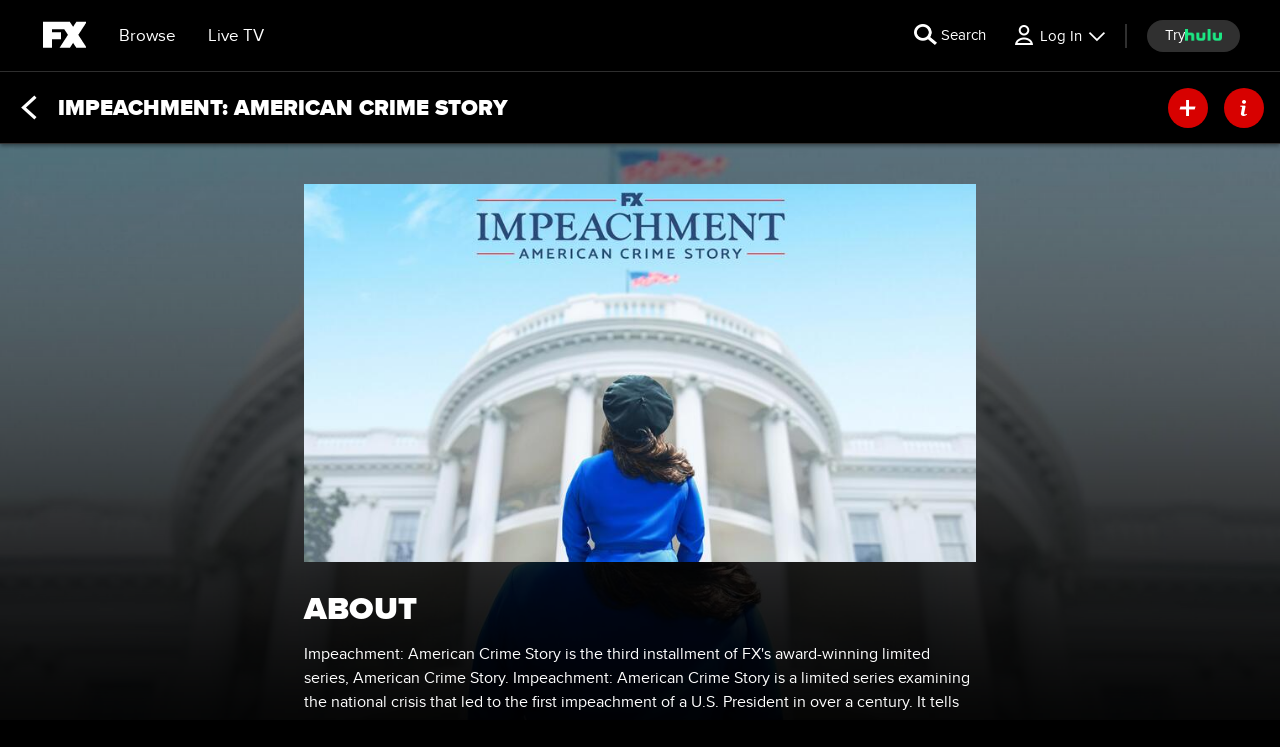

--- FILE ---
content_type: text/html; charset=utf-8
request_url: https://fxnow.fxnetworks.com/show/caa947be-e4d3-45c0-a1f7-f12f2afaf379/about-the-show
body_size: 40807
content:

        <!doctype html>
        <html lang="en" lang="en">
            <head>
                <!-- ABC-COM | 9c62d52333b8 | 14226119 | c81b0a0e | fxnow.fxnetworks.com | Sat, 17 Jan 2026 09:38:40 GMT -->
                <script> __dataLayer = {"helpersEnabled":true,"page":{},"pzn":{},"site":{"device":"desktop","language":"en","site":"fxn","portal":"tve","otguid":"53fc2153-49dc-4d6d-9bcb-3afa9ecff182"},"visitor":{}} </script>
                <script src="https://dcf.espn.com/TWDC-DTCI/prod/Bootstrap.js"></script>
                <script data-rum-type="legacy" data-rum-pct="100">(() => {function gc(n){n=document.cookie.match("(^|;) ?"+n+"=([^;]*)(;|$)");return n?n[2]:null}function sc(n){document.cookie=n}function smpl(n){n/=100;return!!n&&Math.random()<=n}var _nr=!1,_nrCookie=gc("_nr");null!==_nrCookie?"1"===_nrCookie&&(_nr=!0):smpl(100)?(_nr=!0,sc("_nr=1; path=/")):(_nr=!1,sc("_nr=0; path=/"));_nr && (() => {;window.NREUM||(NREUM={});NREUM.init={distributed_tracing:{enabled:true},privacy:{cookies_enabled:true},ajax:{deny_list:["bam.nr-data.net"]}};;NREUM.info = {"beacon":"bam.nr-data.net","errorBeacon":"bam.nr-data.net","sa":1,"licenseKey":"8d01ff17d1","applicationID":"415461361"};__nr_require=function(t,e,n){function r(n){if(!e[n]){var o=e[n]={exports:{}};t[n][0].call(o.exports,function(e){var o=t[n][1][e];return r(o||e)},o,o.exports)}return e[n].exports}if("function"==typeof __nr_require)return __nr_require;for(var o=0;o<n.length;o++)r(n[o]);return r}({1:[function(t,e,n){function r(t){try{s.console&&console.log(t)}catch(e){}}var o,i=t("ee"),a=t(31),s={};try{o=localStorage.getItem("__nr_flags").split(","),console&&"function"==typeof console.log&&(s.console=!0,o.indexOf("dev")!==-1&&(s.dev=!0),o.indexOf("nr_dev")!==-1&&(s.nrDev=!0))}catch(c){}s.nrDev&&i.on("internal-error",function(t){r(t.stack)}),s.dev&&i.on("fn-err",function(t,e,n){r(n.stack)}),s.dev&&(r("NR AGENT IN DEVELOPMENT MODE"),r("flags: "+a(s,function(t,e){return t}).join(", ")))},{}],2:[function(t,e,n){function r(t,e,n,r,s){try{l?l-=1:o(s||new UncaughtException(t,e,n),!0)}catch(f){try{i("ierr",[f,c.now(),!0])}catch(d){}}return"function"==typeof u&&u.apply(this,a(arguments))}function UncaughtException(t,e,n){this.message=t||"Uncaught error with no additional information",this.sourceURL=e,this.line=n}function o(t,e){var n=e?null:c.now();i("err",[t,n])}var i=t("handle"),a=t(32),s=t("ee"),c=t("loader"),f=t("gos"),u=window.onerror,d=!1,p="nr@seenError";if(!c.disabled){var l=0;c.features.err=!0,t(1),window.onerror=r;try{throw new Error}catch(h){"stack"in h&&(t(14),t(13),"addEventListener"in window&&t(7),c.xhrWrappable&&t(15),d=!0)}s.on("fn-start",function(t,e,n){d&&(l+=1)}),s.on("fn-err",function(t,e,n){d&&!n[p]&&(f(n,p,function(){return!0}),this.thrown=!0,o(n))}),s.on("fn-end",function(){d&&!this.thrown&&l>0&&(l-=1)}),s.on("internal-error",function(t){i("ierr",[t,c.now(),!0])})}},{}],3:[function(t,e,n){var r=t("loader");r.disabled||(r.features.ins=!0)},{}],4:[function(t,e,n){function r(){U++,L=g.hash,this[u]=y.now()}function o(){U--,g.hash!==L&&i(0,!0);var t=y.now();this[h]=~~this[h]+t-this[u],this[d]=t}function i(t,e){E.emit("newURL",[""+g,e])}function a(t,e){t.on(e,function(){this[e]=y.now()})}var s="-start",c="-end",f="-body",u="fn"+s,d="fn"+c,p="cb"+s,l="cb"+c,h="jsTime",m="fetch",v="addEventListener",w=window,g=w.location,y=t("loader");if(w[v]&&y.xhrWrappable&&!y.disabled){var x=t(11),b=t(12),E=t(9),R=t(7),O=t(14),T=t(8),S=t(15),P=t(10),M=t("ee"),C=M.get("tracer"),N=t(23);t(17),y.features.spa=!0;var L,U=0;M.on(u,r),b.on(p,r),P.on(p,r),M.on(d,o),b.on(l,o),P.on(l,o),M.buffer([u,d,"xhr-resolved"]),R.buffer([u]),O.buffer(["setTimeout"+c,"clearTimeout"+s,u]),S.buffer([u,"new-xhr","send-xhr"+s]),T.buffer([m+s,m+"-done",m+f+s,m+f+c]),E.buffer(["newURL"]),x.buffer([u]),b.buffer(["propagate",p,l,"executor-err","resolve"+s]),C.buffer([u,"no-"+u]),P.buffer(["new-jsonp","cb-start","jsonp-error","jsonp-end"]),a(T,m+s),a(T,m+"-done"),a(P,"new-jsonp"),a(P,"jsonp-end"),a(P,"cb-start"),E.on("pushState-end",i),E.on("replaceState-end",i),w[v]("hashchange",i,N(!0)),w[v]("load",i,N(!0)),w[v]("popstate",function(){i(0,U>1)},N(!0))}},{}],5:[function(t,e,n){function r(){var t=new PerformanceObserver(function(t,e){var n=t.getEntries();s(v,[n])});try{t.observe({entryTypes:["resource"]})}catch(e){}}function o(t){if(s(v,[window.performance.getEntriesByType(w)]),window.performance["c"+p])try{window.performance[h](m,o,!1)}catch(t){}else try{window.performance[h]("webkit"+m,o,!1)}catch(t){}}function i(t){}if(window.performance&&window.performance.timing&&window.performance.getEntriesByType){var a=t("ee"),s=t("handle"),c=t(14),f=t(13),u=t(6),d=t(23),p="learResourceTimings",l="addEventListener",h="removeEventListener",m="resourcetimingbufferfull",v="bstResource",w="resource",g="-start",y="-end",x="fn"+g,b="fn"+y,E="bstTimer",R="pushState",O=t("loader");if(!O.disabled){O.features.stn=!0,t(9),"addEventListener"in window&&t(7);var T=NREUM.o.EV;a.on(x,function(t,e){var n=t[0];n instanceof T&&(this.bstStart=O.now())}),a.on(b,function(t,e){var n=t[0];n instanceof T&&s("bst",[n,e,this.bstStart,O.now()])}),c.on(x,function(t,e,n){this.bstStart=O.now(),this.bstType=n}),c.on(b,function(t,e){s(E,[e,this.bstStart,O.now(),this.bstType])}),f.on(x,function(){this.bstStart=O.now()}),f.on(b,function(t,e){s(E,[e,this.bstStart,O.now(),"requestAnimationFrame"])}),a.on(R+g,function(t){this.time=O.now(),this.startPath=location.pathname+location.hash}),a.on(R+y,function(t){s("bstHist",[location.pathname+location.hash,this.startPath,this.time])}),u()?(s(v,[window.performance.getEntriesByType("resource")]),r()):l in window.performance&&(window.performance["c"+p]?window.performance[l](m,o,d(!1)):window.performance[l]("webkit"+m,o,d(!1))),document[l]("scroll",i,d(!1)),document[l]("keypress",i,d(!1)),document[l]("click",i,d(!1))}}},{}],6:[function(t,e,n){e.exports=function(){return"PerformanceObserver"in window&&"function"==typeof window.PerformanceObserver}},{}],7:[function(t,e,n){function r(t){for(var e=t;e&&!e.hasOwnProperty(u);)e=Object.getPrototypeOf(e);e&&o(e)}function o(t){s.inPlace(t,[u,d],"-",i)}function i(t,e){return t[1]}var a=t("ee").get("events"),s=t("wrap-function")(a,!0),c=t("gos"),f=XMLHttpRequest,u="addEventListener",d="removeEventListener";e.exports=a,"getPrototypeOf"in Object?(r(document),r(window),r(f.prototype)):f.prototype.hasOwnProperty(u)&&(o(window),o(f.prototype)),a.on(u+"-start",function(t,e){var n=t[1];if(null!==n&&("function"==typeof n||"object"==typeof n)){var r=c(n,"nr@wrapped",function(){function t(){if("function"==typeof n.handleEvent)return n.handleEvent.apply(n,arguments)}var e={object:t,"function":n}[typeof n];return e?s(e,"fn-",null,e.name||"anonymous"):n});this.wrapped=t[1]=r}}),a.on(d+"-start",function(t){t[1]=this.wrapped||t[1]})},{}],8:[function(t,e,n){function r(t,e,n){var r=t[e];"function"==typeof r&&(t[e]=function(){var t=i(arguments),e={};o.emit(n+"before-start",[t],e);var a;e[m]&&e[m].dt&&(a=e[m].dt);var s=r.apply(this,t);return o.emit(n+"start",[t,a],s),s.then(function(t){return o.emit(n+"end",[null,t],s),t},function(t){throw o.emit(n+"end",[t],s),t})})}var o=t("ee").get("fetch"),i=t(32),a=t(31);e.exports=o;var s=window,c="fetch-",f=c+"body-",u=["arrayBuffer","blob","json","text","formData"],d=s.Request,p=s.Response,l=s.fetch,h="prototype",m="nr@context";d&&p&&l&&(a(u,function(t,e){r(d[h],e,f),r(p[h],e,f)}),r(s,"fetch",c),o.on(c+"end",function(t,e){var n=this;if(e){var r=e.headers.get("content-length");null!==r&&(n.rxSize=r),o.emit(c+"done",[null,e],n)}else o.emit(c+"done",[t],n)}))},{}],9:[function(t,e,n){var r=t("ee").get("history"),o=t("wrap-function")(r);e.exports=r;var i=window.history&&window.history.constructor&&window.history.constructor.prototype,a=window.history;i&&i.pushState&&i.replaceState&&(a=i),o.inPlace(a,["pushState","replaceState"],"-")},{}],10:[function(t,e,n){function r(t){function e(){f.emit("jsonp-end",[],l),t.removeEventListener("load",e,c(!1)),t.removeEventListener("error",n,c(!1))}function n(){f.emit("jsonp-error",[],l),f.emit("jsonp-end",[],l),t.removeEventListener("load",e,c(!1)),t.removeEventListener("error",n,c(!1))}var r=t&&"string"==typeof t.nodeName&&"script"===t.nodeName.toLowerCase();if(r){var o="function"==typeof t.addEventListener;if(o){var a=i(t.src);if(a){var d=s(a),p="function"==typeof d.parent[d.key];if(p){var l={};u.inPlace(d.parent,[d.key],"cb-",l),t.addEventListener("load",e,c(!1)),t.addEventListener("error",n,c(!1)),f.emit("new-jsonp",[t.src],l)}}}}}function o(){return"addEventListener"in window}function i(t){var e=t.match(d);return e?e[1]:null}function a(t,e){var n=t.match(l),r=n[1],o=n[3];return o?a(o,e[r]):e[r]}function s(t){var e=t.match(p);return e&&e.length>=3?{key:e[2],parent:a(e[1],window)}:{key:t,parent:window}}var c=t(23),f=t("ee").get("jsonp"),u=t("wrap-function")(f);if(e.exports=f,o()){var d=/[?&](?:callback|cb)=([^&#]+)/,p=/(.*).([^.]+)/,l=/^(w+)(.|$)(.*)$/,h=["appendChild","insertBefore","replaceChild"];Node&&Node.prototype&&Node.prototype.appendChild?u.inPlace(Node.prototype,h,"dom-"):(u.inPlace(HTMLElement.prototype,h,"dom-"),u.inPlace(HTMLHeadElement.prototype,h,"dom-"),u.inPlace(HTMLBodyElement.prototype,h,"dom-")),f.on("dom-start",function(t){r(t[0])})}},{}],11:[function(t,e,n){var r=t("ee").get("mutation"),o=t("wrap-function")(r),i=NREUM.o.MO;e.exports=r,i&&(window.MutationObserver=function(t){return this instanceof i?new i(o(t,"fn-")):i.apply(this,arguments)},MutationObserver.prototype=i.prototype)},{}],12:[function(t,e,n){function r(t){var e=i.context(),n=s(t,"executor-",e,null,!1),r=new f(n);return i.context(r).getCtx=function(){return e},r}var o=t("wrap-function"),i=t("ee").get("promise"),a=t("ee").getOrSetContext,s=o(i),c=t(31),f=NREUM.o.PR;e.exports=i,f&&(window.Promise=r,["all","race"].forEach(function(t){var e=f[t];f[t]=function(n){function r(t){return function(){i.emit("propagate",[null,!o],a,!1,!1),o=o||!t}}var o=!1;c(n,function(e,n){Promise.resolve(n).then(r("all"===t),r(!1))});var a=e.apply(f,arguments),s=f.resolve(a);return s}}),["resolve","reject"].forEach(function(t){var e=f[t];f[t]=function(t){var n=e.apply(f,arguments);return t!==n&&i.emit("propagate",[t,!0],n,!1,!1),n}}),f.prototype["catch"]=function(t){return this.then(null,t)},f.prototype=Object.create(f.prototype,{constructor:{value:r}}),c(Object.getOwnPropertyNames(f),function(t,e){try{r[e]=f[e]}catch(n){}}),o.wrapInPlace(f.prototype,"then",function(t){return function(){var e=this,n=o.argsToArray.apply(this,arguments),r=a(e);r.promise=e,n[0]=s(n[0],"cb-",r,null,!1),n[1]=s(n[1],"cb-",r,null,!1);var c=t.apply(this,n);return r.nextPromise=c,i.emit("propagate",[e,!0],c,!1,!1),c}}),i.on("executor-start",function(t){t[0]=s(t[0],"resolve-",this,null,!1),t[1]=s(t[1],"resolve-",this,null,!1)}),i.on("executor-err",function(t,e,n){t[1](n)}),i.on("cb-end",function(t,e,n){i.emit("propagate",[n,!0],this.nextPromise,!1,!1)}),i.on("propagate",function(t,e,n){this.getCtx&&!e||(this.getCtx=function(){if(t instanceof Promise)var e=i.context(t);return e&&e.getCtx?e.getCtx():this})}),r.toString=function(){return""+f})},{}],13:[function(t,e,n){var r=t("ee").get("raf"),o=t("wrap-function")(r),i="equestAnimationFrame";e.exports=r,o.inPlace(window,["r"+i,"mozR"+i,"webkitR"+i,"msR"+i],"raf-"),r.on("raf-start",function(t){t[0]=o(t[0],"fn-")})},{}],14:[function(t,e,n){function r(t,e,n){t[0]=a(t[0],"fn-",null,n)}function o(t,e,n){this.method=n,this.timerDuration=isNaN(t[1])?0:+t[1],t[0]=a(t[0],"fn-",this,n)}var i=t("ee").get("timer"),a=t("wrap-function")(i),s="setTimeout",c="setInterval",f="clearTimeout",u="-start",d="-";e.exports=i,a.inPlace(window,[s,"setImmediate"],s+d),a.inPlace(window,[c],c+d),a.inPlace(window,[f,"clearImmediate"],f+d),i.on(c+u,r),i.on(s+u,o)},{}],15:[function(t,e,n){function r(t,e){d.inPlace(e,["onreadystatechange"],"fn-",s)}function o(){var t=this,e=u.context(t);t.readyState>3&&!e.resolved&&(e.resolved=!0,u.emit("xhr-resolved",[],t)),d.inPlace(t,y,"fn-",s)}function i(t){x.push(t),m&&(E?E.then(a):w?w(a):(R=-R,O.data=R))}function a(){for(var t=0;t<x.length;t++)r([],x[t]);x.length&&(x=[])}function s(t,e){return e}function c(t,e){for(var n in t)e[n]=t[n];return e}t(7);var f=t("ee"),u=f.get("xhr"),d=t("wrap-function")(u),p=t(23),l=NREUM.o,h=l.XHR,m=l.MO,v=l.PR,w=l.SI,g="readystatechange",y=["onload","onerror","onabort","onloadstart","onloadend","onprogress","ontimeout"],x=[];e.exports=u;var b=window.XMLHttpRequest=function(t){var e=new h(t);try{u.emit("new-xhr",[e],e),e.addEventListener(g,o,p(!1))}catch(n){try{u.emit("internal-error",[n])}catch(r){}}return e};if(c(h,b),b.prototype=h.prototype,d.inPlace(b.prototype,["open","send"],"-xhr-",s),u.on("send-xhr-start",function(t,e){r(t,e),i(e)}),u.on("open-xhr-start",r),m){var E=v&&v.resolve();if(!w&&!v){var R=1,O=document.createTextNode(R);new m(a).observe(O,{characterData:!0})}}else f.on("fn-end",function(t){t[0]&&t[0].type===g||a()})},{}],16:[function(t,e,n){function r(t){if(!s(t))return null;var e=window.NREUM;if(!e.loader_config)return null;var n=(e.loader_config.accountID||"").toString()||null,r=(e.loader_config.agentID||"").toString()||null,f=(e.loader_config.trustKey||"").toString()||null;if(!n||!r)return null;var h=l.generateSpanId(),m=l.generateTraceId(),v=Date.now(),w={spanId:h,traceId:m,timestamp:v};return(t.sameOrigin||c(t)&&p())&&(w.traceContextParentHeader=o(h,m),w.traceContextStateHeader=i(h,v,n,r,f)),(t.sameOrigin&&!u()||!t.sameOrigin&&c(t)&&d())&&(w.newrelicHeader=a(h,m,v,n,r,f)),w}function o(t,e){return"00-"+e+"-"+t+"-01"}function i(t,e,n,r,o){var i=0,a="",s=1,c="",f="";return o+"@nr="+i+"-"+s+"-"+n+"-"+r+"-"+t+"-"+a+"-"+c+"-"+f+"-"+e}function a(t,e,n,r,o,i){var a="btoa"in window&&"function"==typeof window.btoa;if(!a)return null;var s={v:[0,1],d:{ty:"Browser",ac:r,ap:o,id:t,tr:e,ti:n}};return i&&r!==i&&(s.d.tk=i),btoa(JSON.stringify(s))}function s(t){return f()&&c(t)}function c(t){var e=!1,n={};if("init"in NREUM&&"distributed_tracing"in NREUM.init&&(n=NREUM.init.distributed_tracing),t.sameOrigin)e=!0;else if(n.allowed_origins instanceof Array)for(var r=0;r<n.allowed_origins.length;r++){var o=h(n.allowed_origins[r]);if(t.hostname===o.hostname&&t.protocol===o.protocol&&t.port===o.port){e=!0;break}}return e}function f(){return"init"in NREUM&&"distributed_tracing"in NREUM.init&&!!NREUM.init.distributed_tracing.enabled}function u(){return"init"in NREUM&&"distributed_tracing"in NREUM.init&&!!NREUM.init.distributed_tracing.exclude_newrelic_header}function d(){return"init"in NREUM&&"distributed_tracing"in NREUM.init&&NREUM.init.distributed_tracing.cors_use_newrelic_header!==!1}function p(){return"init"in NREUM&&"distributed_tracing"in NREUM.init&&!!NREUM.init.distributed_tracing.cors_use_tracecontext_headers}var l=t(28),h=t(18);e.exports={generateTracePayload:r,shouldGenerateTrace:s}},{}],17:[function(t,e,n){function r(t){var e=this.params,n=this.metrics;if(!this.ended){this.ended=!0;for(var r=0;r<p;r++)t.removeEventListener(d[r],this.listener,!1);return e.protocol&&"data"===e.protocol?void g("Ajax/DataUrl/Excluded"):void(e.aborted||(n.duration=a.now()-this.startTime,this.loadCaptureCalled||4!==t.readyState?null==e.status&&(e.status=0):i(this,t),n.cbTime=this.cbTime,s("xhr",[e,n,this.startTime,this.endTime,"xhr"],this)))}}function o(t,e){var n=c(e),r=t.params;r.hostname=n.hostname,r.port=n.port,r.protocol=n.protocol,r.host=n.hostname+":"+n.port,r.pathname=n.pathname,t.parsedOrigin=n,t.sameOrigin=n.sameOrigin}function i(t,e){t.params.status=e.status;var n=v(e,t.lastSize);if(n&&(t.metrics.rxSize=n),t.sameOrigin){var r=e.getResponseHeader("X-NewRelic-App-Data");r&&(t.params.cat=r.split(", ").pop())}t.loadCaptureCalled=!0}var a=t("loader");if(a.xhrWrappable&&!a.disabled){var s=t("handle"),c=t(18),f=t(16).generateTracePayload,u=t("ee"),d=["load","error","abort","timeout"],p=d.length,l=t("id"),h=t(24),m=t(22),v=t(19),w=t(23),g=t(25).recordSupportability,y=NREUM.o.REQ,x=window.XMLHttpRequest;a.features.xhr=!0,t(15),t(8),u.on("new-xhr",function(t){var e=this;e.totalCbs=0,e.called=0,e.cbTime=0,e.end=r,e.ended=!1,e.xhrGuids={},e.lastSize=null,e.loadCaptureCalled=!1,e.params=this.params||{},e.metrics=this.metrics||{},t.addEventListener("load",function(n){i(e,t)},w(!1)),h&&(h>34||h<10)||t.addEventListener("progress",function(t){e.lastSize=t.loaded},w(!1))}),u.on("open-xhr-start",function(t){this.params={method:t[0]},o(this,t[1]),this.metrics={}}),u.on("open-xhr-end",function(t,e){"loader_config"in NREUM&&"xpid"in NREUM.loader_config&&this.sameOrigin&&e.setRequestHeader("X-NewRelic-ID",NREUM.loader_config.xpid);var n=f(this.parsedOrigin);if(n){var r=!1;n.newrelicHeader&&(e.setRequestHeader("newrelic",n.newrelicHeader),r=!0),n.traceContextParentHeader&&(e.setRequestHeader("traceparent",n.traceContextParentHeader),n.traceContextStateHeader&&e.setRequestHeader("tracestate",n.traceContextStateHeader),r=!0),r&&(this.dt=n)}}),u.on("send-xhr-start",function(t,e){var n=this.metrics,r=t[0],o=this;if(n&&r){var i=m(r);i&&(n.txSize=i)}this.startTime=a.now(),this.listener=function(t){try{"abort"!==t.type||o.loadCaptureCalled||(o.params.aborted=!0),("load"!==t.type||o.called===o.totalCbs&&(o.onloadCalled||"function"!=typeof e.onload))&&o.end(e)}catch(n){try{u.emit("internal-error",[n])}catch(r){}}};for(var s=0;s<p;s++)e.addEventListener(d[s],this.listener,w(!1))}),u.on("xhr-cb-time",function(t,e,n){this.cbTime+=t,e?this.onloadCalled=!0:this.called+=1,this.called!==this.totalCbs||!this.onloadCalled&&"function"==typeof n.onload||this.end(n)}),u.on("xhr-load-added",function(t,e){var n=""+l(t)+!!e;this.xhrGuids&&!this.xhrGuids[n]&&(this.xhrGuids[n]=!0,this.totalCbs+=1)}),u.on("xhr-load-removed",function(t,e){var n=""+l(t)+!!e;this.xhrGuids&&this.xhrGuids[n]&&(delete this.xhrGuids[n],this.totalCbs-=1)}),u.on("xhr-resolved",function(){this.endTime=a.now()}),u.on("addEventListener-end",function(t,e){e instanceof x&&"load"===t[0]&&u.emit("xhr-load-added",[t[1],t[2]],e)}),u.on("removeEventListener-end",function(t,e){e instanceof x&&"load"===t[0]&&u.emit("xhr-load-removed",[t[1],t[2]],e)}),u.on("fn-start",function(t,e,n){e instanceof x&&("onload"===n&&(this.onload=!0),("load"===(t[0]&&t[0].type)||this.onload)&&(this.xhrCbStart=a.now()))}),u.on("fn-end",function(t,e){this.xhrCbStart&&u.emit("xhr-cb-time",[a.now()-this.xhrCbStart,this.onload,e],e)}),u.on("fetch-before-start",function(t){function e(t,e){var n=!1;return e.newrelicHeader&&(t.set("newrelic",e.newrelicHeader),n=!0),e.traceContextParentHeader&&(t.set("traceparent",e.traceContextParentHeader),e.traceContextStateHeader&&t.set("tracestate",e.traceContextStateHeader),n=!0),n}var n,r=t[1]||{};"string"==typeof t[0]?n=t[0]:t[0]&&t[0].url?n=t[0].url:window.URL&&t[0]&&t[0]instanceof URL&&(n=t[0].href),n&&(this.parsedOrigin=c(n),this.sameOrigin=this.parsedOrigin.sameOrigin);var o=f(this.parsedOrigin);if(o&&(o.newrelicHeader||o.traceContextParentHeader))if("string"==typeof t[0]||window.URL&&t[0]&&t[0]instanceof URL){var i={};for(var a in r)i[a]=r[a];i.headers=new Headers(r.headers||{}),e(i.headers,o)&&(this.dt=o),t.length>1?t[1]=i:t.push(i)}else t[0]&&t[0].headers&&e(t[0].headers,o)&&(this.dt=o)}),u.on("fetch-start",function(t,e){this.params={},this.metrics={},this.startTime=a.now(),this.dt=e,t.length>=1&&(this.target=t[0]),t.length>=2&&(this.opts=t[1]);var n,r=this.opts||{},i=this.target;if("string"==typeof i?n=i:"object"==typeof i&&i instanceof y?n=i.url:window.URL&&"object"==typeof i&&i instanceof URL&&(n=i.href),o(this,n),"data"!==this.params.protocol){var s=(""+(i&&i instanceof y&&i.method||r.method||"GET")).toUpperCase();this.params.method=s,this.txSize=m(r.body)||0}}),u.on("fetch-done",function(t,e){if(this.endTime=a.now(),this.params||(this.params={}),"data"===this.params.protocol)return void g("Ajax/DataUrl/Excluded");this.params.status=e?e.status:0;var n;"string"==typeof this.rxSize&&this.rxSize.length>0&&(n=+this.rxSize);var r={txSize:this.txSize,rxSize:n,duration:a.now()-this.startTime};s("xhr",[this.params,r,this.startTime,this.endTime,"fetch"],this)})}},{}],18:[function(t,e,n){var r={};e.exports=function(t){if(t in r)return r[t];if(0===(t||"").indexOf("data:"))return{protocol:"data"};var e=document.createElement("a"),n=window.location,o={};e.href=t,o.port=e.port;var i=e.href.split("://");!o.port&&i[1]&&(o.port=i[1].split("/")[0].split("@").pop().split(":")[1]),o.port&&"0"!==o.port||(o.port="https"===i[0]?"443":"80"),o.hostname=e.hostname||n.hostname,o.pathname=e.pathname,o.protocol=i[0],"/"!==o.pathname.charAt(0)&&(o.pathname="/"+o.pathname);var a=!e.protocol||":"===e.protocol||e.protocol===n.protocol,s=e.hostname===document.domain&&e.port===n.port;return o.sameOrigin=a&&(!e.hostname||s),"/"===o.pathname&&(r[t]=o),o}},{}],19:[function(t,e,n){function r(t,e){var n=t.responseType;return"json"===n&&null!==e?e:"arraybuffer"===n||"blob"===n||"json"===n?o(t.response):"text"===n||""===n||void 0===n?o(t.responseText):void 0}var o=t(22);e.exports=r},{}],20:[function(t,e,n){function r(){}function o(t,e,n,r){return function(){return u.recordSupportability("API/"+e+"/called"),i(t+e,[f.now()].concat(s(arguments)),n?null:this,r),n?void 0:this}}var i=t("handle"),a=t(31),s=t(32),c=t("ee").get("tracer"),f=t("loader"),u=t(25),d=NREUM;"undefined"==typeof window.newrelic&&(newrelic=d);var p=["setPageViewName","setCustomAttribute","setErrorHandler","finished","addToTrace","inlineHit","addRelease"],l="api-",h=l+"ixn-";a(p,function(t,e){d[e]=o(l,e,!0,"api")}),d.addPageAction=o(l,"addPageAction",!0),d.setCurrentRouteName=o(l,"routeName",!0),e.exports=newrelic,d.interaction=function(){return(new r).get()};var m=r.prototype={createTracer:function(t,e){var n={},r=this,o="function"==typeof e;return i(h+"tracer",[f.now(),t,n],r),function(){if(c.emit((o?"":"no-")+"fn-start",[f.now(),r,o],n),o)try{return e.apply(this,arguments)}catch(t){throw c.emit("fn-err",[arguments,this,t],n),t}finally{c.emit("fn-end",[f.now()],n)}}}};a("actionText,setName,setAttribute,save,ignore,onEnd,getContext,end,get".split(","),function(t,e){m[e]=o(h,e)}),newrelic.noticeError=function(t,e){"string"==typeof t&&(t=new Error(t)),u.recordSupportability("API/noticeError/called"),i("err",[t,f.now(),!1,e])}},{}],21:[function(t,e,n){function r(t){if(NREUM.init){for(var e=NREUM.init,n=t.split("."),r=0;r<n.length-1;r++)if(e=e[n[r]],"object"!=typeof e)return;return e=e[n[n.length-1]]}}e.exports={getConfiguration:r}},{}],22:[function(t,e,n){e.exports=function(t){if("string"==typeof t&&t.length)return t.length;if("object"==typeof t){if("undefined"!=typeof ArrayBuffer&&t instanceof ArrayBuffer&&t.byteLength)return t.byteLength;if("undefined"!=typeof Blob&&t instanceof Blob&&t.size)return t.size;if(!("undefined"!=typeof FormData&&t instanceof FormData))try{return JSON.stringify(t).length}catch(e){return}}}},{}],23:[function(t,e,n){var r=!1;try{var o=Object.defineProperty({},"passive",{get:function(){r=!0}});window.addEventListener("testPassive",null,o),window.removeEventListener("testPassive",null,o)}catch(i){}e.exports=function(t){return r?{passive:!0,capture:!!t}:!!t}},{}],24:[function(t,e,n){var r=0,o=navigator.userAgent.match(/Firefox[/s](d+.d+)/);o&&(r=+o[1]),e.exports=r},{}],25:[function(t,e,n){function r(t,e){var n=[a,t,{name:t},e];return i("storeMetric",n,null,"api"),n}function o(t,e){var n=[s,t,{name:t},e];return i("storeEventMetrics",n,null,"api"),n}var i=t("handle"),a="sm",s="cm";e.exports={constants:{SUPPORTABILITY_METRIC:a,CUSTOM_METRIC:s},recordSupportability:r,recordCustom:o}},{}],26:[function(t,e,n){function r(){return s.exists&&performance.now?Math.round(performance.now()):(i=Math.max((new Date).getTime(),i))-a}function o(){return i}var i=(new Date).getTime(),a=i,s=t(33);e.exports=r,e.exports.offset=a,e.exports.getLastTimestamp=o},{}],27:[function(t,e,n){function r(t,e){var n=t.getEntries();n.forEach(function(t){"first-paint"===t.name?l("timing",["fp",Math.floor(t.startTime)]):"first-contentful-paint"===t.name&&l("timing",["fcp",Math.floor(t.startTime)])})}function o(t,e){var n=t.getEntries();if(n.length>0){var r=n[n.length-1];if(f&&f<r.startTime)return;var o=[r],i=a({});i&&o.push(i),l("lcp",o)}}function i(t){t.getEntries().forEach(function(t){t.hadRecentInput||l("cls",[t])})}function a(t){var e=navigator.connection||navigator.mozConnection||navigator.webkitConnection;if(e)return e.type&&(t["net-type"]=e.type),e.effectiveType&&(t["net-etype"]=e.effectiveType),e.rtt&&(t["net-rtt"]=e.rtt),e.downlink&&(t["net-dlink"]=e.downlink),t}function s(t){if(t instanceof w&&!y){var e=Math.round(t.timeStamp),n={type:t.type};a(n),e<=h.now()?n.fid=h.now()-e:e>h.offset&&e<=Date.now()?(e-=h.offset,n.fid=h.now()-e):e=h.now(),y=!0,l("timing",["fi",e,n])}}function c(t){"hidden"===t&&(f=h.now(),l("pageHide",[f]))}if(!("init"in NREUM&&"page_view_timing"in NREUM.init&&"enabled"in NREUM.init.page_view_timing&&NREUM.init.page_view_timing.enabled===!1)){var f,u,d,p,l=t("handle"),h=t("loader"),m=t(30),v=t(23),w=NREUM.o.EV;if("PerformanceObserver"in window&&"function"==typeof window.PerformanceObserver){u=new PerformanceObserver(r);try{u.observe({entryTypes:["paint"]})}catch(g){}d=new PerformanceObserver(o);try{d.observe({entryTypes:["largest-contentful-paint"]})}catch(g){}p=new PerformanceObserver(i);try{p.observe({type:"layout-shift",buffered:!0})}catch(g){}}if("addEventListener"in document){var y=!1,x=["click","keydown","mousedown","pointerdown","touchstart"];x.forEach(function(t){document.addEventListener(t,s,v(!1))})}m(c)}},{}],28:[function(t,e,n){function r(){function t(){return e?15&e[n++]:16*Math.random()|0}var e=null,n=0,r=window.crypto||window.msCrypto;r&&r.getRandomValues&&(e=r.getRandomValues(new Uint8Array(31)));for(var o,i="xxxxxxxx-xxxx-4xxx-yxxx-xxxxxxxxxxxx",a="",s=0;s<i.length;s++)o=i[s],"x"===o?a+=t().toString(16):"y"===o?(o=3&t()|8,a+=o.toString(16)):a+=o;return a}function o(){return a(16)}function i(){return a(32)}function a(t){function e(){return n?15&n[r++]:16*Math.random()|0}var n=null,r=0,o=window.crypto||window.msCrypto;o&&o.getRandomValues&&Uint8Array&&(n=o.getRandomValues(new Uint8Array(t)));for(var i=[],a=0;a<t;a++)i.push(e().toString(16));return i.join("")}e.exports={generateUuid:r,generateSpanId:o,generateTraceId:i}},{}],29:[function(t,e,n){function r(t,e){if(!o)return!1;if(t!==o)return!1;if(!e)return!0;if(!i)return!1;for(var n=i.split("."),r=e.split("."),a=0;a<r.length;a++)if(r[a]!==n[a])return!1;return!0}var o=null,i=null,a=/Version\/(\S+)\s+Safari/;if(navigator.userAgent){var s=navigator.userAgent,c=s.match(a);c&&s.indexOf("Chrome")===-1&&s.indexOf("Chromium")===-1&&(o="Safari",i=c[1])}e.exports={agent:o,version:i,match:r}},{}],30:[function(t,e,n){function r(t){function e(){t(s&&document[s]?document[s]:document[i]?"hidden":"visible")}"addEventListener"in document&&a&&document.addEventListener(a,e,o(!1))}var o=t(23);e.exports=r;var i,a,s;"undefined"!=typeof document.hidden?(i="hidden",a="visibilitychange",s="visibilityState"):"undefined"!=typeof document.msHidden?(i="msHidden",a="msvisibilitychange"):"undefined"!=typeof document.webkitHidden&&(i="webkitHidden",a="webkitvisibilitychange",s="webkitVisibilityState")},{}],31:[function(t,e,n){function r(t,e){var n=[],r="",i=0;for(r in t)o.call(t,r)&&(n[i]=e(r,t[r]),i+=1);return n}var o=Object.prototype.hasOwnProperty;e.exports=r},{}],32:[function(t,e,n){function r(t,e,n){e||(e=0),"undefined"==typeof n&&(n=t?t.length:0);for(var r=-1,o=n-e||0,i=Array(o<0?0:o);++r<o;)i[r]=t[e+r];return i}e.exports=r},{}],33:[function(t,e,n){e.exports={exists:"undefined"!=typeof window.performance&&window.performance.timing&&"undefined"!=typeof window.performance.timing.navigationStart}},{}],ee:[function(t,e,n){function r(){}function o(t){function e(t){return t&&t instanceof r?t:t?f(t,c,a):a()}function n(n,r,o,i,a){if(a!==!1&&(a=!0),!l.aborted||i){t&&a&&t(n,r,o);for(var s=e(o),c=m(n),f=c.length,u=0;u<f;u++)c[u].apply(s,r);var p=d[y[n]];return p&&p.push([x,n,r,s]),s}}function i(t,e){g[t]=m(t).concat(e)}function h(t,e){var n=g[t];if(n)for(var r=0;r<n.length;r++)n[r]===e&&n.splice(r,1)}function m(t){return g[t]||[]}function v(t){return p[t]=p[t]||o(n)}function w(t,e){l.aborted||u(t,function(t,n){e=e||"feature",y[n]=e,e in d||(d[e]=[])})}var g={},y={},x={on:i,addEventListener:i,removeEventListener:h,emit:n,get:v,listeners:m,context:e,buffer:w,abort:s,aborted:!1};return x}function i(t){return f(t,c,a)}function a(){return new r}function s(){(d.api||d.feature)&&(l.aborted=!0,d=l.backlog={})}var c="nr@context",f=t("gos"),u=t(31),d={},p={},l=e.exports=o();e.exports.getOrSetContext=i,l.backlog=d},{}],gos:[function(t,e,n){function r(t,e,n){if(o.call(t,e))return t[e];var r=n();if(Object.defineProperty&&Object.keys)try{return Object.defineProperty(t,e,{value:r,writable:!0,enumerable:!1}),r}catch(i){}return t[e]=r,r}var o=Object.prototype.hasOwnProperty;e.exports=r},{}],handle:[function(t,e,n){function r(t,e,n,r){o.buffer([t],r),o.emit(t,e,n)}var o=t("ee").get("handle");e.exports=r,r.ee=o},{}],id:[function(t,e,n){function r(t){var e=typeof t;return!t||"object"!==e&&"function"!==e?-1:t===window?0:a(t,i,function(){return o++})}var o=1,i="nr@id",a=t("gos");e.exports=r},{}],loader:[function(t,e,n){function r(){if(!T++){var t=O.info=NREUM.info,e=m.getElementsByTagName("script")[0];if(setTimeout(f.abort,3e4),!(t&&t.licenseKey&&t.applicationID&&e))return f.abort();c(E,function(e,n){t[e]||(t[e]=n)});var n=a();s("mark",["onload",n+O.offset],null,"api"),s("timing",["load",n]);var r=m.createElement("script");0===t.agent.indexOf("http://")||0===t.agent.indexOf("https://")?r.src=t.agent:r.src=l+"://"+t.agent,e.parentNode.insertBefore(r,e)}}function o(){"complete"===m.readyState&&i()}function i(){s("mark",["domContent",a()+O.offset],null,"api")}var a=t(26),s=t("handle"),c=t(31),f=t("ee"),u=t(29),d=t(21),p=t(23),l=d.getConfiguration("ssl")===!1?"http":"https",h=window,m=h.document,v="addEventListener",w="attachEvent",g=h.XMLHttpRequest,y=g&&g.prototype,x=!1;NREUM.o={ST:setTimeout,SI:h.setImmediate,CT:clearTimeout,XHR:g,REQ:h.Request,EV:h.Event,PR:h.Promise,MO:h.MutationObserver};var b=""+location,E={beacon:"bam.nr-data.net",errorBeacon:"bam.nr-data.net",agent:"js-agent.newrelic.com/nr-spa-1216.min.js"},R=g&&y&&y[v]&&!/CriOS/.test(navigator.userAgent),O=e.exports={offset:a.getLastTimestamp(),now:a,origin:b,features:{},xhrWrappable:R,userAgent:u,disabled:x};if(!x){t(20),t(27),m[v]?(m[v]("DOMContentLoaded",i,p(!1)),h[v]("load",r,p(!1))):(m[w]("onreadystatechange",o),h[w]("onload",r)),s("mark",["firstbyte",a.getLastTimestamp()],null,"api");var T=0}},{}],"wrap-function":[function(t,e,n){function r(t,e){function n(e,n,r,c,f){function nrWrapper(){var i,a,u,p;try{a=this,i=d(arguments),u="function"==typeof r?r(i,a):r||{}}catch(l){o([l,"",[i,a,c],u],t)}s(n+"start",[i,a,c],u,f);try{return p=e.apply(a,i)}catch(h){throw s(n+"err",[i,a,h],u,f),h}finally{s(n+"end",[i,a,p],u,f)}}return a(e)?e:(n||(n=""),nrWrapper[p]=e,i(e,nrWrapper,t),nrWrapper)}function r(t,e,r,o,i){r||(r="");var s,c,f,u="-"===r.charAt(0);for(f=0;f<e.length;f++)c=e[f],s=t[c],a(s)||(t[c]=n(s,u?c+r:r,o,c,i))}function s(n,r,i,a){if(!h||e){var s=h;h=!0;try{t.emit(n,r,i,e,a)}catch(c){o([c,n,r,i],t)}h=s}}return t||(t=u),n.inPlace=r,n.flag=p,n}function o(t,e){e||(e=u);try{e.emit("internal-error",t)}catch(n){}}function i(t,e,n){if(Object.defineProperty&&Object.keys)try{var r=Object.keys(t);return r.forEach(function(n){Object.defineProperty(e,n,{get:function(){return t[n]},set:function(e){return t[n]=e,e}})}),e}catch(i){o([i],n)}for(var a in t)l.call(t,a)&&(e[a]=t[a]);return e}function a(t){return!(t&&t instanceof Function&&t.apply&&!t[p])}function s(t,e){var n=e(t);return n[p]=t,i(t,n,u),n}function c(t,e,n){var r=t[e];t[e]=s(r,n)}function f(){for(var t=arguments.length,e=new Array(t),n=0;n<t;++n)e[n]=arguments[n];return e}var u=t("ee"),d=t(32),p="nr@original",l=Object.prototype.hasOwnProperty,h=!1;e.exports=r,e.exports.wrapFunction=s,e.exports.wrapInPlace=c,e.exports.argsToArray=f},{}]},{},["loader",2,17,5,3,4]);;NREUM.info={"beacon":"bam.nr-data.net","errorBeacon":"bam.nr-data.net","sa":1,"licenseKey":"8d01ff17d1","applicationID":"415461361"}})();})();</script>
                <title data-react-helmet="true">About Impeachment: American Crime Story TV Show Series</title>
                <meta data-react-helmet="true" name="keywords" content="Impeachment: American Crime Story, Impeachment: American Crime Story tv, Impeachment: American Crime Story tv series, abc Impeachment: American Crime Story"/><meta data-react-helmet="true" property="og:image" content="https://cdn1.edgedatg.com/aws/v2/fx/ImpeachmentAmericanCrimeStory/showimages/53cdfcb8227e6cf4ee3db602936fee68/1200x627-Q80_53cdfcb8227e6cf4ee3db602936fee68.jpg"/><meta data-react-helmet="true" property="og:type" content="website"/><meta data-react-helmet="true" property="og:url" content="https://fxnow.fxnetworks.com/show/caa947be-e4d3-45c0-a1f7-f12f2afaf379/about-the-show"/><meta data-react-helmet="true" name="twitter:image" content="https://cdn1.edgedatg.com/aws/v2/fx/ImpeachmentAmericanCrimeStory/showimages/53cdfcb8227e6cf4ee3db602936fee68/1200x627-Q80_53cdfcb8227e6cf4ee3db602936fee68.jpg"/><meta data-react-helmet="true" name="twitter:card" content="summary_large_image"/><meta data-react-helmet="true" name="twitter:site" content="@{twitter.account}"/><meta data-react-helmet="true" property="fb:app_id" content="137585909851"/><meta data-react-helmet="true" property="og:app_id" content="137585909851"/><meta data-react-helmet="true" name="viewport" content="width=device-width, initial-scale=1.0, maximum-scale=1.0, user-scalable=0"/><meta data-react-helmet="true" name="og:image" content="https://cdn1.edgedatg.com/aws/v2/fx/ImpeachmentAmericanCrimeStory/showimages/53cdfcb8227e6cf4ee3db602936fee68/1200x627-Q80_53cdfcb8227e6cf4ee3db602936fee68.jpg"/><meta data-react-helmet="true" property="og:description" content="The official Impeachment: American Crime Story site on ABC offers a deeper look at the hit TV series with exclusive content and show information. You can watch full episodes of Impeachment: American Crime Story free online."/><meta data-react-helmet="true" name="msvalidate.01" content="B6DC02E4B888F4EDA0C608AB2A63A0D4"/><meta data-react-helmet="true" name="google-play-app" content="app-id=com.fxnetworks.fxnow"/><meta data-react-helmet="true" name="description" content="Learn more about Impeachment: American Crime Story on National Geographic TV."/><meta data-react-helmet="true" property="og:site_name" content="FX Networks"/><meta data-react-helmet="true" name="google-site-verification" content="5LTaN-J5X3MnSQdufua6oFXUn4ixspAz5jIjxLcoQqA"/><meta data-react-helmet="true" property="og:locale" content="en_US"/><meta data-react-helmet="true" name="format-detection" content="telephone=no"/>

                <meta charSet="utf-8" />
                <meta name="viewport" content="width=device-width, initial-scale=1.0, maximum-scale=2.0" />
                <meta http-equiv="x-ua-compatible" content="IE=edge,chrome=1" />
                <link href="//assets-cdn.watchdisneyfe.com" rel="preconnect" />
                <link rel="stylesheet" href="//assets-cdn.watchdisneyfe.com/watchdisney-web/c81b0a0e3e8d-release-9.5.1.9.4.5/client/abc-com/css/brand.fx-6930d9d8.css" data-brand="fx" />
                <link data-react-helmet="true" rel="stylesheet" href="//assets-cdn.watchdisneyfe.com/watchdisney-web/c81b0a0e3e8d-release-9.5.1.9.4.5/client/abc-com/css/8465-b04c4015.css"/><link data-react-helmet="true" rel="stylesheet" href="//assets-cdn.watchdisneyfe.com/watchdisney-web/c81b0a0e3e8d-release-9.5.1.9.4.5/client/abc-com/css/abc-com-f12aa46d.css"/><link data-react-helmet="true" rel="stylesheet" href="//assets-cdn.watchdisneyfe.com/watchdisney-web/c81b0a0e3e8d-release-9.5.1.9.4.5/client/abc-com/css/4895-fd73aaa7.css"/><link data-react-helmet="true" rel="stylesheet" href="//assets-cdn.watchdisneyfe.com/watchdisney-web/c81b0a0e3e8d-release-9.5.1.9.4.5/client/abc-com/css/show.about-the-show-fab9c21b.css"/><link data-react-helmet="true" rel="preload" as="image" href="https://cdn1.edgedatg.com/aws/v2/fx/ImpeachmentAmericanCrimeStory/showimages/08a481f3d2a20ded311d8cf00b10ce5b/1440x812-Q80_08a481f3d2a20ded311d8cf00b10ce5b.jpg" imageSrcSet="https://cdn1.edgedatg.com/aws/v2/fx/ImpeachmentAmericanCrimeStory/showimages/08a481f3d2a20ded311d8cf00b10ce5b/1440x812-Q80_08a481f3d2a20ded311d8cf00b10ce5b.jpg 1440w, https://cdn1.edgedatg.com/aws/v2/fx/ImpeachmentAmericanCrimeStory/showimages/08a481f3d2a20ded311d8cf00b10ce5b/2880x1620-Q80_08a481f3d2a20ded311d8cf00b10ce5b.jpg 2880w" imageSizes="50vw"/><link data-react-helmet="true" rel="canonical" href="https://fxnow.fxnetworks.com/show/caa947be-e4d3-45c0-a1f7-f12f2afaf379/about-the-show"/><link data-react-helmet="true" rel="apple-touch-icon" href="//prod-datg-cdn-origin.platform.edgedatg.com/assets/content/fxnow/FXNOW-iOS-Touch.png"/><link data-react-helmet="true" rel="alternate" href="https://fxnow.fxnetworks.com/show/caa947be-e4d3-45c0-a1f7-f12f2afaf379/about-the-show" hrefLang="en-us"/>
                <script src="//assets-cdn.watchdisneyfe.com/watchdisney-web/c81b0a0e3e8d-release-9.5.1.9.4.5/client/abc-com/runtime-3553c773.js" defer></script><script src="//assets-cdn.watchdisneyfe.com/watchdisney-web/c81b0a0e3e8d-release-9.5.1.9.4.5/client/abc-com/8465-eecb0293.js" defer></script><script src="//assets-cdn.watchdisneyfe.com/watchdisney-web/c81b0a0e3e8d-release-9.5.1.9.4.5/client/abc-com/7277-476d870a.js" defer></script><script src="//assets-cdn.watchdisneyfe.com/watchdisney-web/c81b0a0e3e8d-release-9.5.1.9.4.5/client/abc-com/7902-c7dccb69.js" defer></script><script src="//assets-cdn.watchdisneyfe.com/watchdisney-web/c81b0a0e3e8d-release-9.5.1.9.4.5/client/abc-com/4895-574cde44.js" defer></script>
                <link rel="prefetch" href="//assets-cdn.watchdisneyfe.com/watchdisney-web/c81b0a0e3e8d-release-9.5.1.9.4.5/client/abc-com/_manifest.js" as="script" /><link rel="prefetch" href="//assets-cdn.watchdisneyfe.com/watchdisney-web/c81b0a0e3e8d-release-9.5.1.9.4.5/client/abc-com/abc-com-280bc451.js" as="script" />
<link rel="prefetch" href="//assets-cdn.watchdisneyfe.com/watchdisney-web/c81b0a0e3e8d-release-9.5.1.9.4.5/client/abc-com/show.about-the-show-498b3bf7.js" as="script" />
                <link rel="shortcut icon" href="/favicon.ico" />
                <link rel="apple-touch-icon" href="/favicon.ico" />
                
            <script type="application/javascript">
                if (typeof window.__REACT_DEVTOOLS_GLOBAL_HOOK__ === 'object') {
                    window.__REACT_DEVTOOLS_GLOBAL_HOOK__.inject = function () {}
                }
            </script>
        
                <script type="application/javascript" async src="https://scripts.webcontentassessor.com/scripts/c47bc60251a87f6c72ca43d7740b8c299a8747dfe8481c88019fd24d39441d1d"></script>
                <script data-react-helmet="true" type="text/javascript" src="https://www.googletagservices.com/tag/js/gpt.js" async="async"></script><script data-react-helmet="true" type="text/javascript" src="https://www.googletagmanager.com/gtag/js?id=DC-9766218" async="async"></script><script data-react-helmet="true" type="text/javascript">   window.dataLayer = window.dataLayer || [];   function gtag(){dataLayer.push(arguments);}   gtag('js', new Date());   gtag('config', 'DC-9766218');   gtag('config', 'AW-730102930'); 
</script><script data-react-helmet="true" type="application/ld+json">[
  {
    "@context": "http://schema.org/",
    "@type": "TVSeries",
    "url": "https://fxnow.fxnetworks.com/show/caa947be-e4d3-45c0-a1f7-f12f2afaf379/about-the-show",
    "image": "https://cdn1.edgedatg.com/aws/v2/fx/ImpeachmentAmericanCrimeStory/showimages/6d87862f1d1f20ff4afcc5753c258edc/196x261-Q80_6d87862f1d1f20ff4afcc5753c258edc.jpg",
    "name": "ABC",
    "description": "Impeachment: American Crime Story is the third installment of FX's award-winning limited series, American Crime Story. Impeachment: American Crime Story is a limited series examining the national crisis that led to the first impeachment of a U.S. President in over a century. It tells this story through the eyes of the women at the center of the events: Monica Lewinsky (Beanie Feldstein), Linda Tripp (Sarah Paulson) and Paula Jones (Annaleigh Ashford). All three were thrust into the public spotlight during a time of corrosive partisan rancor, shifting sexual politics and a changing media landscape. The series shows how power lifts some and disposes of others in the halls of our most sacred institutions. Impeachment:  American Crime Story is executive produced by Ryan Murphy, Nina Jacobson, Brad Simpson, Alexis Martin Woodall, Sarah Burgess, Sarah Paulson, Brad Falchuk, Scott Alexander, Larry Karaszewski and Michael Uppendahl. The series is produced by 20th Television and FX Productions."
  },
  {
    "@context": "http://schema.org/",
    "@type": "BreadcrumbList",
    "itemlistElement": [
      {
        "@type": "ListItem",
        "position": 1,
        "name": "fxnow.fxnetworks.com",
        "item": "https://fxnow.fxnetworks.com/"
      },
      {
        "@type": "ListItem",
        "position": 2,
        "name": "shows",
        "item": "https://fxnow.fxnetworks.com/browse"
      },
      {
        "@type": "ListItem",
        "position": 3,
        "name": "Impeachment: American Crime Story",
        "item": "https://fxnow.fxnetworks.com/show/caa947be-e4d3-45c0-a1f7-f12f2afaf379/about-the-show"
      }
    ]
  }
]</script><script data-react-helmet="true" src="https://cdn.disneyaccount.com/v5/sdk.js" async="true"></script>
                
            </head>
            <body>
                
                <div id="abc-com"><div id="fitt-analytics"><div class="bp-mobileMDPlus bp-mobileLGPlus bp-tabletPlus bp-desktopPlus bp-desktopLGPlus"><div data-box-type="fitt-adbox-thinbanner"><div class="Ad thinbanner thinbanner--show ad-slot" data-slot-type="thinbanner" data-collapse-before-load="true" data-slot-kvps="lang=en,pgtyp=about,show=impeachment-american-crime-story,pos=thinbanner"></div></div><main class="layout page-show fx-com truncate-str-patch"><div class="page-background"><img class="page-background-img brand-default" src="https://cdn1.edgedatg.com/aws/v2/fx/ImpeachmentAmericanCrimeStory/showimages/08a481f3d2a20ded311d8cf00b10ce5b/1440x812-Q80_08a481f3d2a20ded311d8cf00b10ce5b.jpg" alt="" srcSet="https://cdn1.edgedatg.com/aws/v2/fx/ImpeachmentAmericanCrimeStory/showimages/08a481f3d2a20ded311d8cf00b10ce5b/1440x812-Q80_08a481f3d2a20ded311d8cf00b10ce5b.jpg 1440w, https://cdn1.edgedatg.com/aws/v2/fx/ImpeachmentAmericanCrimeStory/showimages/08a481f3d2a20ded311d8cf00b10ce5b/2880x1620-Q80_08a481f3d2a20ded311d8cf00b10ce5b.jpg 2880w" fetchPriority="high" loading="lazy"/></div><div class="navigation__skipnav__container" aria-hidden="false"><div class="navigation__skipnav__button"><a id="skipnav" href="#" tabindex="0" class="navigation__skipnav__button__link">Skip to Content</a></div></div><nav data-navigation="true" aria-label="Global" class="navigation"><div class="navigation__container"><div class="navigation__menu"><div class="navigation__group"><div class="navButton" id="provider-logo"><a class="AnchorLink navButton__link dib logo tc fitt-tracker" tabindex="0" aria-label="fx" data-track-global.tagid="f_click01" data-track-global.personalization="false" data-track-cta_text="fxnow.fxnetworks.com" data-track-link_name_custom="fx:about:4wax00:about-the-show:main_menu:fxnow.fxnetworks.com" data-track-position_number="none" data-track-module_position_number="none" data-track-content_language="en" data-track-section_page="main_menu" data-track-global.authenticated_user_flag="false" data-track-collection_name="none" href="/"><div class="navButton__icon dib logo" aria-hidden="true"><img class="sitelogo" src="https://assets-cdn.watchdisneyfe.com/delta/assets/fx/fx.svg" alt="fx" loading="lazy"/></div><div class="fx__link" aria-hidden="true"><span class="navButton__text ttc tc dib">provider-logo</span></div></a></div><div class="navButton" id="browse"><a class="AnchorLink navButton__link dib hide-mobile tc fitt-tracker" tabindex="0" aria-label="browse" data-track-global.tagid="f_click01" data-track-global.personalization="false" data-track-cta_text="browse" data-track-link_name_custom="fx:about:4wax00:about-the-show:main_menu:browse" data-track-position_number="none" data-track-module_position_number="none" data-track-content_language="en" data-track-section_page="main_menu" data-track-global.authenticated_user_flag="false" data-track-collection_name="none" href="/browse"><div class="fx__link" aria-hidden="true"><span class="navButton__text ttc tc dib">browse</span></div></a></div><div class="navButton" id="live tv"><a class="AnchorLink navButton__link dib hide-mobile tc fitt-tracker" tabindex="0" aria-label="Live TV" data-track-global.tagid="f_click01" data-track-global.personalization="false" data-track-cta_text="live tv" data-track-link_name_custom="fx:about:4wax00:about-the-show:main_menu:live tv" data-track-position_number="none" data-track-module_position_number="none" data-track-content_language="en" data-track-section_page="main_menu" data-track-global.authenticated_user_flag="false" data-track-collection_name="none" href="/watch-live"><div class="fx__link" aria-hidden="true"><span class="navButton__text ttc tc dib">Live TV</span></div></a></div></div><div class="navigation__spacer"></div><div class="Searchlist"><div class="Searchlist__wrapper"><form class="Searchlist__content" role="search"><button class="Searchlist__button" aria-label="search for a show" tabindex="0" aria-hidden="false"><span class="Searchlist__icon__search"><img src="https://assets-cdn.watchdisneyfe.com/delta/assets/common/search.png" alt="search for a show" width="24" height="24"/></span><span class="Searchlist__label__search">Search</span></button><input type="text" class="Input Input--disabled Searchlist__input" placeholder="search for a show" autoComplete="off" disabled="" aria-hidden="true"/><button class="Searchlist__icon__close" aria-label="Close search input" aria-hidden="true"><img src="https://assets-cdn.watchdisneyfe.com/delta/assets/common/close.png" alt="Close search input"/></button></form></div></div><div class="Login"><div class="Login__wrapper"><div class="Login__content"><button class="Login__button" aria-label="Log In Drop-down collapsed" aria-controls="login-menu"><span class="Login__button__icon"><img src="https://assets-cdn.watchdisneyfe.com/delta/assets/common/account.png" class="Login__img__icon" alt="account icon" width="24" height="24"/></span></button></div></div></div><span class="ext__pipe"></span><a class="AnchorLink ext__button fitt-tracker" tabindex="0" aria-label="try hulu" data-track-global.tagid="f_click01" data-track-cta_text="hulu" data-track-link_name_custom="fx:about:4wax00:about-the-show:main_menu:hulu" data-track-position_number="none" data-track-module_position_number="none" data-track-content_language="en" data-track-section_page="main_menu" data-track-collection_name="none" target="_blank" href="https://hulu.com/welcome?cmp=18621&amp;utm_campaign=OO_FXNow_NavButton_OnChannel_Hulu&amp;utm_medium=Display&amp;utm_source=OO_FXNow"><span class="ext__text" aria-hidden="true" tabindex="-1">try</span><img class="ext__logo" src="https://assets-cdn.watchdisneyfe.com/delta/assets/common/ENT_heroLogo_Hulu@2x.png" alt="" loading="lazy" width="37" height="35"/></a><button href="#" id="menu_on" aria-hidden="false" tabindex="0"><img src="https://assets-cdn.watchdisneyfe.com/delta/assets/common/ENT-Icon-Menu.svg" alt="main_navigation"/></button></div></div><div class="MenuMobileModal"><div class="MenuMobileModal__wrapper"><button class="lightbox__closebtn"><img src="https://assets-cdn.watchdisneyfe.com/delta/assets/common/close.png" alt="Close Modal"/></button><div class="navButton" id="provider-logo"><a class="AnchorLink navButton__link dib logo tc fitt-tracker" tabindex="0" aria-label="fx" data-track-global.tagid="f_click01" data-track-global.personalization="false" data-track-cta_text="fxnow.fxnetworks.com" data-track-link_name_custom="fx:about:4wax00:about-the-show:main_menu:fxnow.fxnetworks.com" data-track-position_number="none" data-track-module_position_number="none" data-track-content_language="en" data-track-section_page="main_menu" data-track-global.authenticated_user_flag="false" data-track-collection_name="none" href="/"><div class="navButton__icon dib logo" aria-hidden="true"><img class="sitelogo" src="https://assets-cdn.watchdisneyfe.com/delta/assets/fx/fx.svg" alt="fx" loading="lazy"/></div><div class="fx__link" aria-hidden="true"><span class="navButton__text ttc tc dib">provider-logo</span></div></a></div><div class="navButton" id="browse"><a class="AnchorLink navButton__link dib hide-mobile tc fitt-tracker" tabindex="0" aria-label="browse" data-track-global.tagid="f_click01" data-track-global.personalization="false" data-track-cta_text="browse" data-track-link_name_custom="fx:about:4wax00:about-the-show:main_menu:browse" data-track-position_number="none" data-track-module_position_number="none" data-track-content_language="en" data-track-section_page="main_menu" data-track-global.authenticated_user_flag="false" data-track-collection_name="none" href="/browse"><div class="fx__link" aria-hidden="true"><span class="navButton__text ttc tc dib">browse</span></div></a></div><div class="navButton" id="live tv"><a class="AnchorLink navButton__link dib hide-mobile tc fitt-tracker" tabindex="0" aria-label="Live TV" data-track-global.tagid="f_click01" data-track-global.personalization="false" data-track-cta_text="live tv" data-track-link_name_custom="fx:about:4wax00:about-the-show:main_menu:live tv" data-track-position_number="none" data-track-module_position_number="none" data-track-content_language="en" data-track-section_page="main_menu" data-track-global.authenticated_user_flag="false" data-track-collection_name="none" href="/watch-live"><div class="fx__link" aria-hidden="true"><span class="navButton__text ttc tc dib">Live TV</span></div></a></div></div></div><div></div></nav><div class="content"><div class="StickyContainer" data-sticky-parent="true"><div class="" data-sticky="true"><div class="ScrollSpy_container"><span></span></div>  <section class="StickyHeader" style="background-color:#000"><div class="StickyHeader__container"><a class="AnchorLink fitt-tracker StickyHeader__container__back back-arrow" tabindex="0" aria-label="Back" data-track-global.tagid="f_click01" data-track-cta_text="Back" data-track-link_name_custom="fxn:about:4wax00:about-the-show:Back" href="/show/caa947be-e4d3-45c0-a1f7-f12f2afaf379"><i class="icon abc-icon-backarrow-heavy"></i></a><div class="StickyHeader__container__title"><a class="AnchorLink StickyHeader__container__link" tabindex="0" href="/show/caa947be-e4d3-45c0-a1f7-f12f2afaf379"><h1 class="StickyHeader__container__header"><span style="overflow:hidden;display:block"><span>Impeachment: American Crime Story</span></span></h1></a></div><div class="UtilityButtons"><a class="AnchorLink UtilityButtons__button" tabindex="0" aria-label="ABOUT" href="/show/caa947be-e4d3-45c0-a1f7-f12f2afaf379/about-the-show"><i class="icon abc-icon-about" data-track-global.tagid="f_click01" data-track-global.video_network="fxn" data-track-cta_text="about" data-track-link_name_custom="fx:about:4wax00:about-the-show:about"></i><span class="UtilityButtons__button__text">ABOUT</span></a></div></div></section></div><section class="fullWidth__section"><div class="fullWidth__column"><section class="about"><article class="about__image__container"><figure class="Image aspect-ratio--parent about__image"><div class="RatioFrame aspect-ratio--16x9"></div><div class="Image__Wrapper aspect-ratio--child"><picture><source srcSet="[data-uri]" media="(max-width: 767px)" width="408"/><source srcSet="[data-uri]" media="(min-width: 768px)" width="800"/><img alt="Impeachment: American Crime Story" class="" data-mptype="image" src="[data-uri]"/></picture></div></figure></article><article class="about__content"><h1 class="title about__title">About</h1><p class="about__description">Impeachment: American Crime Story is the third installment of FX&#x27;s award-winning limited series, American Crime Story. Impeachment: American Crime Story is a limited series examining the national crisis that led to the first impeachment of a U.S. President in over a century. It tells this story through the eyes of the women at the center of the events: Monica Lewinsky (Beanie Feldstein), Linda Tripp (Sarah Paulson) and Paula Jones (Annaleigh Ashford). All three were thrust into the public spotlight during a time of corrosive partisan rancor, shifting sexual politics and a changing media landscape. The series shows how power lifts some and disposes of others in the halls of our most sacred institutions. Impeachment:  American Crime Story is executive produced by Ryan Murphy, Nina Jacobson, Brad Simpson, Alexis Martin Woodall, Sarah Burgess, Sarah Paulson, Brad Falchuk, Scott Alexander, Larry Karaszewski and Michael Uppendahl. The series is produced by 20th Television and FX Productions.</p></article></section><article class="StaticHtml StaticHtml about faq"></article><section class="tilegroup tilegroup--related-shows tilegroup--carousel tilegroup--landscape"><div class="tilegroup__wrapper--title"><h2 class="tilegroup__title" aria-label="You May Also Like" aria-level="2"><span class="titletext">You May Also Like</span></h2></div><section class="Carousel relative show"><div class="Carousel__Header Carousel__Header--invisible"><h3 class="Carousel__Heading">You May Also Like</h3></div><div class="Carousel__Wrapper relative"><div class="Carousel__Outer relative flex overflow-hidden"><ul class="Carousel__Inner flex items-center" style="transition:none;margin-left:-16px;transform:translateX(0px)"><li class="CarouselSlide relative pointer tile CarouselSlide--active tile--poster tile--show tile--hero-inactive tile--landscape" style="animation-delay:0ms;margin:0 0 0 16px" role="option" data-carousel-id="0"><a class="AnchorLink" tabindex="-1" as="li" data-carousel-id="0" aria-label="you may also like American Horror Story FX 1 of 1" href="/show/b62bc2cc-ab5b-42e4-9084-75bfa386a5f0"><div data-track-global.tagid="f_click02" data-track-link_name_custom="fx:about:4wax00:about-the-show:0ats00:american horror story" data-track-cta_text="american horror story" data-track-global.video_network="fx" data-track-ch="fx:show" data-track-global.site_section_level2="fx:show" data-track-global.site_section_level3="fx:show:show details" data-track-global.site_section_level4="fx:show:show details:about-the-show" data-scroll-module-type="show details" data-track-video_genre="drama" data-track-video_prefix="0ats00" data-track-video_show_name="americanhorrorstory" data-track-content_language="en" data-track-playlist_name="related_shows" data-track-module_position_number="none" data-track-collection_name="none" data-track-position_number="0" data-track-feature_tile_count="1" data-track-type_of_click="show" data-track-row_type="content" data-track-module_title="you may also like" data-track-content="0ats00" data-track-section_page="about-the-show" class="fitt-tracker fitt-tracker"><div class="tile__imageWrapper" aria-hidden="true"><div class="ScrollSpy_container"><span></span></div><figure class="Image aspect-ratio--parent tile__imageContainer"><div class="RatioFrame aspect-ratio--16x9"></div><div class="Image__Wrapper aspect-ratio--child"><picture><source srcSet="[data-uri]" width="227"/><img alt="American Horror Story" class="" data-mptype="image" src="[data-uri]"/></picture></div></figure><div class="tile__logo"><img class="tile__logo__img" src="https://cdn1.edgedatg.com/aws/v2/fx/Images/48927a3a267a3028df41f821659f8afd/284x160-Q75_48927a3a267a3028df41f821659f8afd.png" alt="" loading="lazy" width="284" height="160"/></div></div></div><div><div class="tile__title"><div class="tile__details-title"><span style="overflow:hidden;display:block"><span>American Horror Story</span></span></div></div></div></a></li></ul></div></div></section><div role="alert" aria-live="assertive" aria-atomic="true" class="Carousel__Alert"></div></section></div></section></div></div><div></div><div class="Breadcrumbs__wrapper article"><div class="Breadcrumb"><span tabindex="-1" aria-hidden="true" class="Breadcrumbs__arrow"></span><a class="AnchorLink Breadcrumbs__link" tabindex="0" data-track-global.tagid="f_click01" data-track-link_name_custom="fx:about:4wax00:about-the-show:breadcrumbs:Impeachment: American Crime Story" data-track-cta_text="Impeachment: American Crime Story" href="/show/caa947be-e4d3-45c0-a1f7-f12f2afaf379"><span>Impeachment: American Crime Story</span></a></div><div class="Breadcrumb"><span tabindex="-1" aria-hidden="true" class="Breadcrumbs__arrow"></span><a class="AnchorLink Breadcrumbs__link" tabindex="0" data-track-global.tagid="f_click01" data-track-link_name_custom="fx:about:4wax00:about-the-show:breadcrumbs:About" data-track-cta_text="About"><span>About</span></a></div></div><footer class="footer footer--fixed" role="contentinfo"><a class="AnchorLink" tabindex="-1" href="/"><img tabindex="0" class="footer__logo" src="https://assets-cdn.watchdisneyfe.com/delta/assets/fx/fx.svg" alt="FX"/></a><section class="footer__section footer__items"><div class="group"><h3 class="group__name"><button tabindex="-1">COMPANY</button></h3><div id="COMPANY" role="region" class="group__panel" style="--footer-panel-size:120px"><div data-track-section_page="footermenu" class="fitt-tracker group__link"><a class="AnchorLink" tabindex="0" aria-label="Advertise With Us" data-track-global.tagid="f_click01" data-track-section_page="footer" data-track-cta_text="Advertise With Us" data-track-position_number="0" data-track-link_name_custom="undefined:Advertise With Us" data-track-module_position_number="none" target="_blank" href="https://www.disneyadvertising.com/">Advertise With Us</a></div><div data-track-section_page="footermenu" class="fitt-tracker group__link"><a class="AnchorLink" tabindex="0" data-track-global.tagid="f_click01" data-track-section_page="footer" data-track-cta_text="Contact Us" data-track-position_number="1" data-track-link_name_custom="undefined:Contact Us" data-track-module_position_number="none" href="/feedback">Contact Us</a></div><div data-track-section_page="footermenu" class="fitt-tracker group__link"><a class="AnchorLink" tabindex="0" aria-label="FAQ" data-track-global.tagid="f_click01" data-track-section_page="footer" data-track-cta_text="FAQ" data-track-position_number="2" data-track-link_name_custom="undefined:FAQ" data-track-module_position_number="none" target="_blank" href="https://tvsupport.fxnetworks.com/">FAQ</a></div></div></div><div class="group"><h3 class="group__name"><button tabindex="-1">BRANDS</button></h3><div id="BRANDS" role="region" class="group__panel" style="--footer-panel-size:280px"><div data-track-section_page="footermenu" class="fitt-tracker group__link"><a class="AnchorLink" tabindex="0" aria-label="ABC" data-track-global.tagid="f_click01" data-track-section_page="footer" data-track-cta_text="ABC" data-track-position_number="0" data-track-link_name_custom="undefined:ABC" data-track-module_position_number="none" target="_blank" href="https://abc.com/">ABC</a></div><div data-track-section_page="footermenu" class="fitt-tracker group__link"><a class="AnchorLink" tabindex="0" aria-label="Disney+" data-track-global.tagid="f_click01" data-track-section_page="footer" data-track-cta_text="Disney+" data-track-position_number="1" data-track-link_name_custom="undefined:Disney+" data-track-module_position_number="none" target="_blank" href="https://www.disneyplus.com/?cid=DTCI-Synergy-FXNOW-Site-Acquisition-NA-US-DisneyPlus-DisneyPlus-EN-NavFooter-FXNow_DisneyPlus_NavFooter_Evergreen-NA">Disney+</a></div><div data-track-section_page="footermenu" class="fitt-tracker group__link"><a class="AnchorLink" tabindex="0" aria-label="DisneyNOW" data-track-global.tagid="f_click01" data-track-section_page="footer" data-track-cta_text="DisneyNOW" data-track-position_number="2" data-track-link_name_custom="undefined:DisneyNOW" data-track-module_position_number="none" target="_blank" href="https://disneynow.com/">DisneyNOW</a></div><div data-track-section_page="footermenu" class="fitt-tracker group__link"><a class="AnchorLink" tabindex="0" aria-label="ESPN" data-track-global.tagid="f_click01" data-track-section_page="footer" data-track-cta_text="ESPN" data-track-position_number="3" data-track-link_name_custom="undefined:ESPN" data-track-module_position_number="none" target="_blank" href="https://www.espn.com/">ESPN</a></div><div data-track-section_page="footermenu" class="fitt-tracker group__link"><a class="AnchorLink" tabindex="0" aria-label="Freeform" data-track-global.tagid="f_click01" data-track-section_page="footer" data-track-cta_text="Freeform" data-track-position_number="4" data-track-link_name_custom="undefined:Freeform" data-track-module_position_number="none" target="_blank" href="https://www.freeform.com/">Freeform</a></div><div data-track-section_page="footermenu" class="fitt-tracker group__link"><a class="AnchorLink" tabindex="0" aria-label="Hulu" data-track-global.tagid="f_click01" data-track-section_page="footer" data-track-cta_text="Hulu" data-track-position_number="5" data-track-link_name_custom="undefined:Hulu" data-track-module_position_number="none" target="_blank" href="https://www.hulu.com/welcome?cmp=14593&amp;utm_campaign=OO_FXNow_NavFooter_OnChannel_Evergreen&amp;utm_medium=Display&amp;utm_source=OO_FXNow">Hulu</a></div><div data-track-section_page="footermenu" class="fitt-tracker group__link"><a class="AnchorLink" tabindex="0" aria-label="NatGeoTV" data-track-global.tagid="f_click01" data-track-section_page="footer" data-track-cta_text="NatGeoTV" data-track-position_number="6" data-track-link_name_custom="undefined:NatGeoTV" data-track-module_position_number="none" target="_blank" href="https://www.nationalgeographic.com/tv/">NatGeoTV</a></div></div></div><div class="group"><h3 class="group__name"><button tabindex="-1">FOLLOW US</button></h3><div id="FOLLOW US" role="region" class="group__panel" style="--footer-panel-size:160px"><div data-track-section_page="footermenu" class="fitt-tracker group__link"><a class="AnchorLink" tabindex="0" aria-label="Facebook" data-track-global.tagid="f_click01" data-track-section_page="footer" data-track-cta_text="Facebook" data-track-position_number="0" data-track-link_name_custom="undefined:Facebook" data-track-module_position_number="none" target="_blank" href="https://www.facebook.com/FX/">Facebook</a></div><div data-track-section_page="footermenu" class="fitt-tracker group__link"><a class="AnchorLink" tabindex="0" aria-label="Twitter" data-track-global.tagid="f_click01" data-track-section_page="footer" data-track-cta_text="Twitter" data-track-position_number="1" data-track-link_name_custom="undefined:Twitter" data-track-module_position_number="none" target="_blank" href="https://twitter.com/FXNetworks">Twitter</a></div><div data-track-section_page="footermenu" class="fitt-tracker group__link"><a class="AnchorLink" tabindex="0" aria-label="YouTube" data-track-global.tagid="f_click01" data-track-section_page="footer" data-track-cta_text="YouTube" data-track-position_number="2" data-track-link_name_custom="undefined:YouTube" data-track-module_position_number="none" target="_blank" href="https://www.youtube.com/user/FXNetworks">YouTube</a></div><div data-track-section_page="footermenu" class="fitt-tracker group__link"><a class="AnchorLink" tabindex="0" aria-label="Instagram" data-track-global.tagid="f_click01" data-track-section_page="footer" data-track-cta_text="Instagram" data-track-position_number="3" data-track-link_name_custom="undefined:Instagram" data-track-module_position_number="none" target="_blank" href="https://www.instagram.com/fxnetworks/">Instagram</a></div></div></div><div class="group group--expanded group--arrowless"><h3 class="group__name"><button tabindex="-1">LEGAL</button></h3><div id="LEGAL" role="region" class="group__panel" style="--footer-panel-size:320px"><div data-track-section_page="footermenu" class="fitt-tracker group__link"><a class="AnchorLink ot-sdk-show-settings" tabindex="0" aria-label="Do Not Sell or Share My Personal Information" data-track-global.tagid="f_click01" data-track-section_page="footer" data-track-cta_text="Do Not Sell or Share My Personal Information" data-track-position_number="0" data-track-link_name_custom="undefined:Do Not Sell or Share My Personal Information" data-track-module_position_number="none" target="_blank" href="https://privacy.thewaltdisneycompany.com/en/dnssmpi/">Do Not Sell or Share My Personal Information</a></div><div data-track-section_page="footermenu" class="fitt-tracker group__link"><a class="AnchorLink" tabindex="0" aria-label="Interest-Based Ads" data-track-global.tagid="f_click01" data-track-section_page="footer" data-track-cta_text="Interest-Based Ads" data-track-position_number="1" data-track-link_name_custom="undefined:Interest-Based Ads" data-track-module_position_number="none" target="_blank" href="https://privacy.thewaltdisneycompany.com/en/privacy-controls/online-tracking-and-advertising/">Interest-Based Ads</a></div><div data-track-section_page="footermenu" class="fitt-tracker group__link"><a class="AnchorLink" tabindex="0" data-track-global.tagid="f_click01" data-track-section_page="footer" data-track-cta_text="Closed Captioning" data-track-position_number="2" data-track-link_name_custom="undefined:Closed Captioning" data-track-module_position_number="none" href="/closed-captioning">Closed Captioning</a></div><div data-track-section_page="footermenu" class="fitt-tracker group__link"><a class="AnchorLink" tabindex="0" aria-label="Children&#x27;s Online Privacy Policy" data-track-global.tagid="f_click01" data-track-section_page="footer" data-track-cta_text="Children&#x27;s Online Privacy Policy" data-track-position_number="3" data-track-link_name_custom="undefined:Children&#x27;s Online Privacy Policy" data-track-module_position_number="none" target="_blank" href="https://disneyprivacycenter.com/kids-privacy-policy/english/">Children&#x27;s Online Privacy Policy</a></div><div data-track-section_page="footermenu" class="fitt-tracker group__link"><a class="AnchorLink" tabindex="0" aria-label="Your US State Privacy Rights" data-track-global.tagid="f_click01" data-track-section_page="footer" data-track-cta_text="Your US State Privacy Rights" data-track-position_number="4" data-track-link_name_custom="undefined:Your US State Privacy Rights" data-track-module_position_number="none" target="_blank" href="https://privacy.thewaltdisneycompany.com/en/current-privacy-policy/your-us-state-privacy-rights/">Your US State Privacy Rights</a></div><div data-track-section_page="footermenu" class="fitt-tracker group__link"><a class="AnchorLink" tabindex="0" aria-label="About Nielsen Measurement" data-track-global.tagid="f_click01" data-track-section_page="footer" data-track-cta_text="About Nielsen Measurement" data-track-position_number="5" data-track-link_name_custom="undefined:About Nielsen Measurement" data-track-module_position_number="none" target="_blank" href="https://www.nielsen.com/digitalprivacy">About Nielsen Measurement</a></div><div data-track-section_page="footermenu" class="fitt-tracker group__link"><a class="AnchorLink" tabindex="0" aria-label="Terms of Use" data-track-global.tagid="f_click01" data-track-section_page="footer" data-track-cta_text="Terms of Use" data-track-position_number="6" data-track-link_name_custom="undefined:Terms of Use" data-track-module_position_number="none" target="_blank" href="https://disneytermsofuse.com/">Terms of Use</a></div><div data-track-section_page="footermenu" class="fitt-tracker group__link"><a class="AnchorLink" tabindex="0" aria-label="Privacy Policy" data-track-global.tagid="f_click01" data-track-section_page="footer" data-track-cta_text="Privacy Policy" data-track-position_number="7" data-track-link_name_custom="undefined:Privacy Policy" data-track-module_position_number="none" target="_blank" href="https://disneyprivacycenter.com/">Privacy Policy</a></div></div></div></section><section class="footer__section footer__copyright">© 2026 FX Productions, LLC</section></footer></main></div></div></div>
                
                <script>window['__CONFIG__']={"uid":"abc-com","strictMode":false,"mode":"hybrid","logLevel":"info","logOutput":"json","tms":{"enabled":false,"tag":"","loadAsync":false},"allowMocks":false,"globalVar":"__abc-com__","cdnPath":"//assets-cdn.watchdisneyfe.com/watchdisney-web/c81b0a0e3e8d-release-9.5.1.9.4.5/client","buildHash":false,"http":{"timeout":{"client":10000}},"apiEnv":"production","envName":"prod","mockDataPort":1981,"host":"localhost","basename":"","collateXhr":{},"ads":{"thinbanner2":{"index":6},"homepage":{"thinbanner2":{"index":9}},"clips":{"thinbanner2":{"index":5}}},"modulesSettings":{"defaults":{"start":0,"size":10},"tilegroup":{"defaults":{"gutter":16,"start":0,"size":10,"nextSize":20},"around_abc":{"size":20,"imageResolutions":{"270":{"retinaWidth":528,"media":"(max-width: 767px)"},"330":{"retinaWidth":528,"media":"(min-width: 768px)"}}},"cast_list":{"size":50,"gutter":16},"static_cast_list":{"size":10,"gutter":16},"home_hero":{"size":30},"viewing-history":{"disableApiCall":true},"related_shows":{"size":20,"imageResolutions":{"196":{"retinaWidth":588,"media":"(min-width: 1px)"}},"tileClass":"tile--poster"},"disney_plus_showlist":{"size":20,"imageResolutions":{"196":{"retinaWidth":588,"media":"(min-width: 1px)"}},"tileClass":"tile--poster"},"tilegroup_popular_shows":{"size":10,"imageResolutions":{"196":{"retinaWidth":588,"media":"(min-width: 1px)"}},"tileClass":"tile--poster","gutter":16},"allshows":{"defaults":{"size":50,"lazySize":25},"tilegroup_2005343":{"size":50}},"blogs":{"defaults":{"classModifier":"blog","tileClass":"tile--blogNews"}}},"modulemarker":{"defaults":{"disableApiCall":true}},"searchlist":{"defaults":{"disableApiCall":true}},"schedule":{"defaults":{"disableApiCall":true,"title":"Network Schedule","imageResolutions":{"204":{"retinaWidth":408,"media":"(min-width: 1px)"}}},"live":{"defaults":{"isShowTitlePrefix":true}}},"submenu":{"defaults":{"disableApiCall":true}},"profilelist":{"defaults":{"disableApiCall":true}},"historylist":{"defaults":{"disableApiCall":true,"tileClass":"tile--poster","gutter":16,"start":0,"size":10}},"favoritelist":{"defaults":{"disableApiCall":true,"tileClass":"tile--poster","gutter":16,"start":0,"size":10}},"imagelist":{"defaults":{"start":0,"size":10}},"activationform":{"defaults":{"disableApiCall":false}},"about":{"defaults":{"imageResolutions":{"408":{"retinaWidth":800,"media":"(max-width: 767px)"},"800":{"retinaWidth":1600,"media":"(min-width: 768px)"}}}},"contentgroup":{"defaults":{"disableApiCall":true}}},"tvAuth":{"PROVIDER_API_URL":"https://api.contents.watchabc.go.com/vp2/ws/s/contents/3001/distributors/001/001/-1/-1.json","KEY_CODE_ESCAPE":27,"DATG_CLIENTS_MVPD":{"us":{"en":["ABC"],"es":["ABC"]}}},"DTCIVideoPlayerConfig":{"adProvider":{"provider":"Google","options":{"debug":false,"requestMode":"onLoad","showVpaidControls":false,"timeout":4000,"disableCustomPlaybackForIOS10Plus":false}},"api":{"apienv":"prod"},"entitlement":{"entitlementBaseUrl":"https://prod.gatekeeper.us-abc.symphony.edgedatg.go.com/vp2/ws-secure/entitlement/2020/playmanifest_secure.json","appVersion":"2.2.0","appName":"abc","device":"001"},"enableDRM":false,"version":"3.2.70.3"},"externalDomainLinkAlert":{"shopabctv.com":true,"shop.fxnetworks.com":true,"seniordatingshow.castingcrane.com":true,"castingpyramid.com":true,"bachelornation.com":true,"cardsharks.castingcrane.com":true,"thegreatamericanbakingshow.castingcrane.com":true,"lightfightcasting.com":true,"mysticartpictures.com":true,"kidssaythedarndestthingsapplication.castingcrane.com":true,"pressyourluck.castingcrane.com":true,"sharktankcastingseason12.castingcrane.com":true,"supermarketsweep.castingcrane.com":true},"device":"001"};window['__abc-com__']={"app":{"uid":"abc-com","mode":"hybrid","apiEnv":"production","envName":"prod","cdnPath":"//assets-cdn.watchdisneyfe.com/watchdisney-web/c81b0a0e3e8d-release-9.5.1.9.4.5/client","collateXhr":{},"allowMocks":false,"mockDataPort":1981,"excludePageCSS":false,"assets":{"chunks":["//assets-cdn.watchdisneyfe.com/watchdisney-web/c81b0a0e3e8d-release-9.5.1.9.4.5/client/abc-com/runtime-3553c773.js","//assets-cdn.watchdisneyfe.com/watchdisney-web/c81b0a0e3e8d-release-9.5.1.9.4.5/client/abc-com/8465-eecb0293.js","//assets-cdn.watchdisneyfe.com/watchdisney-web/c81b0a0e3e8d-release-9.5.1.9.4.5/client/abc-com/7277-476d870a.js","//assets-cdn.watchdisneyfe.com/watchdisney-web/c81b0a0e3e8d-release-9.5.1.9.4.5/client/abc-com/7902-c7dccb69.js","//assets-cdn.watchdisneyfe.com/watchdisney-web/c81b0a0e3e8d-release-9.5.1.9.4.5/client/abc-com/4895-574cde44.js"],"entries":["//assets-cdn.watchdisneyfe.com/watchdisney-web/c81b0a0e3e8d-release-9.5.1.9.4.5/client/abc-com/abc-com-280bc451.js","//assets-cdn.watchdisneyfe.com/watchdisney-web/c81b0a0e3e8d-release-9.5.1.9.4.5/client/abc-com/show.about-the-show-498b3bf7.js"],"css":["//assets-cdn.watchdisneyfe.com/watchdisney-web/c81b0a0e3e8d-release-9.5.1.9.4.5/client/abc-com/css/8465-b04c4015.css","//assets-cdn.watchdisneyfe.com/watchdisney-web/c81b0a0e3e8d-release-9.5.1.9.4.5/client/abc-com/css/abc-com-f12aa46d.css","//assets-cdn.watchdisneyfe.com/watchdisney-web/c81b0a0e3e8d-release-9.5.1.9.4.5/client/abc-com/css/4895-fd73aaa7.css","//assets-cdn.watchdisneyfe.com/watchdisney-web/c81b0a0e3e8d-release-9.5.1.9.4.5/client/abc-com/css/show.about-the-show-fab9c21b.css"]},"device":"desktop","modifier":"","edition":{"key":"","translations":{}},"flags":{},"tms":{"frameTag":"https://dcf.espn.com/TWDC-DTCI/embed_privacy_prod/Bootstrap.js","tagNS":"Bootstrapper","loadAsync":false,"loadScript":false,"emitEvent":"tms:ready","tag":"https://dcf.espn.com/TWDC-DTCI/prod/Bootstrap.js","enabled":true},"toodles":{},"environment":"production","config":{"port":1979,"adminPort":1978,"webpackPort":1980,"cpuPct":90,"enablePurging":true,"brand":"025","brandName":"fx","brandImageName":"fx","device":"001","features":{"auth":{"authenticate":"https://api.auth.adobe.com/api/v1/authenticate","stagingAuthenticate":"https://api.auth.adobe.com/api/v1/authenticate","softwareStatement":"eyJhbGciOiJSUzI1NiJ9.eyJzdWIiOiIzYWRhYWZiNC02OTAxLTRlYzktOTdmNy1lYWZkZTJkODJkN2EiLCJuYmYiOjE1NjIwMjQwNzYsImlzcyI6ImF1dGguYWRvYmUuY29tIiwiaWF0IjoxNTYyMDI0MDc2fQ.[base64]","accessEnablerJs":"//entitlement.auth.adobe.com/entitlement/v4/AccessEnabler.js","jsAuthEnabled":true,"requestorID":"dtci","accessEnablerLoader":"/AccessEnablerLoader.swf","checkAuthN":"https://api.auth.adobe.com/api/v1/checkauthn/(code)?requestor=(requestor)","regCode":"https://api.auth.adobe.com/reggie/v1/(requestor)/regcode/(code)?format=json","accessEnabler":"//entitlement.auth.adobe.com/entitlement/AccessEnabler.swf","config":"https://api.auth.adobe.com/api/v1/config/(requestor)?format=json","accessEnablerMode":"html5","checkAuthZ":"https://api.auth.adobe.com/api/v1/authorize/?deviceId=(device)&requestor=(requestor)&resource=(resource)"},"oneIdAccount":{"clientId":"21CF-FXNOW.WEB","useSocialRegistration":true,"debug":false,"pm2":false,"l10nContent":"STG","enabled":true,"responderPage":"/v4/responder","alternateConfig":"","optionalConfigs":{"OneIdVersion":5,"displayOptions":{"darkMode":true}}},"analytics":{"omniture":{"visitorNamespace":"fxnetworks","server":"w88.go.com","specVersion":"1.11","visitorEnabled":true,"appMeasurementPath":"https://cdn1.edgedatg.com/aws/assets/cp/web/assets/js/AppMeasurementNoMap.js","accountApp":"wdgdatgabc,wdgdatgabcdisneyrollup,wdgabcappsnew","qaAccountApp":"wdgdatgabcdev,wdgdatgabcdisneyrollupdev,wdgabcappsnewdev","enabled":true,"audienceManagerServerSecure":"disney.demdex.net","disableThirdPartyCookies":true,"audienceManagerServer":"disney.demdex.net","scodePath":"https://cdn1.edgedatg.com/aws/assets/cp/web/assets/js/s_code_hsm2.js","visitor":"5BFD123F5245AECB0A490D45@AdobeOrg","visitorApiPath":"https://cdn1.edgedatg.com/aws/assets/cp/web/assets/js/VisitorAPI.js","serverSecure":"sw88.go.com","account":"fsdeltaprod","qaAccount":"fsdeltadev"},"blueKai":{"id":"79072","enabled":false},"nielsen":{"debug":false,"appId":"PBE9B1755-06C4-45F1-8DA8-B1BD010D85F1","enabled":true},"nielsenStatic":{"enabled":true,"appId":"P0ED78F58-3420-42CC-BD5F-6DA114175CFE"},"slogger":{"enabled":true},"comScore":{"enabled":true},"telemetry":{"dataSenderUrl":"https://cdn1.edgedatg.com/aws/apps/datg/web-js-telemetry-service/1.0.0.6/qa/js/datgts.js","logEvents":true,"appName":"fx","disableEvents":"none","enabled":true,"dataModelVersion":"0.3.1.2"}},"multiNetworkAuth":{"included":"/api/ws/pluto/v1/layout?brand=025&device=001&authlevel=0&type=auth_brand_included&unwrap=true","excluded":"/api/ws/pluto/v1/layout?brand=025&device=001&authlevel=0&type=auth_brand_excluded&unwrap=true","none":"/api/ws/pluto/v1/layout?brand=025&device=001&authlevel=0&type=auth_brand_none&unwrap=true"},"showMVPDFooterMessage":false},"editionSettings":{"key":"fx-com","site":"fx","domain":"www.fxnetworks.com","domainName":"fxnow.fxnetworks.com","shortkey":"fx","configkey":"fxnow","searchUrl":"https://prod.gatekeeper.us-abc.symphony.edgedatg.com/api/ws/pluto/v1/module/searchlist/2474719?brand=025&device=001&authlevel=0&layout=2410927&start={start}&size={size}&q={query}"},"editionDefaults":{"country":"usa","defaultLanguage":"en-US"},"constants":{"logos":{"default":"https://assets-cdn.watchdisneyfe.com/delta/assets/fx/fx.svg","retina":"https://assets-cdn.watchdisneyfe.com/delta/assets/fx/fx.svg"},"oneIdCSS":"https://assets-cdn.watchdisneyfe.com/delta/assets/fx/fx-oneid-v4.css","QAoneIdCSS":"https://assets-cdn.watchdisneyfe.com/delta/assets/fx/fx-oneid-QA.css","sitedisplay":"FX","home":"/","shows":"/shows/"},"modulesSettings":{"defaults":{"start":0,"size":10},"tilegroup":{"defaults":{"gutter":16,"start":0,"size":10,"nextSize":10},"around_abc":{"imageResolutions":{"270":{"retinaWidth":528,"media":"(max-width: 767px)"},"330":{"retinaWidth":528,"media":"(min-width: 768px)"}}},"cast_list":{"size":15,"gutter":16},"viewing-history":{"disableApiCall":true},"related_shows":{"imageResolutions":{"196":{"retinaWidth":588,"media":"(min-width: 1px)"}},"tileClass":"tile--poster"},"disney_plus_showlist":{"imageResolutions":{"196":{"retinaWidth":588,"media":"(min-width: 1px)"}},"tileClass":"tile--poster"},"tilegroup_popular_shows":{"imageResolutions":{"196":{"retinaWidth":588,"media":"(min-width: 1px)"}},"tileClass":"tile--poster","gutter":16},"tilegroup-collection-video":{"imageResolutions":{"196":{"retinaWidth":588,"media":"(min-width: 1px)"}},"tileClass":"tile--poster","gutter":16},"tilegroup_2747390":{"imageResolutions":{"196":{"retinaWidth":588,"media":"(min-width: 1px)"}},"tileClass":"tile--poster","gutter":16},"allshows":{"defaults":{"size":10,"lazySize":10},"tilegroup_2005343":{"size":10}},"blogs":{"defaults":{"classModifier":"blog","tileClass":"tile--blogNews"}},"tilegroup_show_season_single":{"size":20},"tilegroup_a_z_shows":{"size":24},"tilegroup_fx_originals_shows":{"size":24},"tilegroup_fx_movies_shows":{"size":24},"tilegroup_fx_acquired_shows":{"size":24}},"modulemarker":{"defaults":{"disableApiCall":true}},"searchlist":{"defaults":{"disableApiCall":true}},"guide":{"defaults":{"disableApiCall":true}},"schedule":{"defaults":{"disableApiCall":true,"title":"Network Schedule","imageResolutions":{"204":{"retinaWidth":408,"media":"(min-width: 1px)"}}},"live":{"defaults":{"isShowTitlePrefix":true,"baseChannel":"fx"}}},"menu":{"defaults":{"disableApiCall":false},"activate_footer_menu":{"disableApiCall":true}},"submenu":{"defaults":{"disableApiCall":true}},"historylist":{"defaults":{"disableApiCall":true,"tileClass":"tile--poster","gutter":16,"start":0,"size":20}},"favoritelist":{"defaults":{"disableApiCall":true,"tileClass":"tile--poster","gutter":16,"start":0,"size":20}},"imagelist":{"defaults":{"start":0,"size":10}},"activationform":{"defaults":{"disableApiCall":false}},"about":{"defaults":{"imageResolutions":{"408":{"retinaWidth":800,"media":"(max-width: 767px)"},"800":{"retinaWidth":1600,"media":"(min-width: 768px)"}}}},"contentgroup":{"defaults":{"disableApiCall":true}}},"tvAuth":{"PROVIDER_API_URL":"https://prod.gatekeeper.us-abc.symphony.edgedatg.go.com/vp2/ws/s/contents/3001/distributors/025/001/-1/-1.json","PROVIDERS_KEY":"distributor","KEY_CODE_ESCAPE":27,"SOFTWARE_STATEMENTS":{"PRODUCTION":"eyJhbGciOiJSUzI1NiJ9.eyJzdWIiOiIzYWRhYWZiNC02OTAxLTRlYzktOTdmNy1lYWZkZTJkODJkN2EiLCJuYmYiOjE1NjIwMjQwNzYsImlzcyI6ImF1dGguYWRvYmUuY29tIiwiaWF0IjoxNTYyMDI0MDc2fQ.[base64]","STAGING":"eyJhbGciOiJSUzI1NiJ9.eyJzdWIiOiI2NjcyYmY1YS1jNTVmLTQ0YTctYjgzYi04MGFiZTAyYmNhY2UiLCJuYmYiOjE1NjA0NTY4NzcsImlzcyI6ImF1dGguYWRvYmUuY29tIiwiaWF0IjoxNTYwNDU2ODc3fQ.[base64]"},"DATG_CLIENTS_MVPD":{"us":{"en":["fx","fxx","fxm"],"es":["fx","fxx","fxm"]}}},"DTCIVideoPlayerConfig":{"adProvider":{"provider":"Google","options":{"debug":false,"requestMode":"onLoad","showVpaidControls":false,"timeout":4000,"disableCustomPlaybackForIOS10Plus":false}},"entitlement":{"appVersion":"2.2.0","appName":"webplayer-fxn","deviceID":"001"},"enableDRM":true,"iphoneplaysinline":true,"disableConviva":true},"externalDomainLinkAlert":{"shop.fxnetworks.com":true},"fallbackImages":{"default":"https://assets-cdn.watchdisneyfe.com/delta/assets/fx/fxTileDefault.jpg","retina":"https://assets-cdn.watchdisneyfe.com/delta/assets/fx/fxTileRetina.jpg","huluLogo":"https://assets-cdn.watchdisneyfe.com/delta/assets/common/ENT_heroLogo_Hulu@2x.png","onlyOnHuluLogo":"https://assets-cdn.watchdisneyfe.com/delta/assets/common/OnlyOnHulu_180x96.png","disneyPlusLogo":"https://assets.cdn.watchdisneyfe.com/delta/assets/disneyplus/logos/ENT_heroLogo_DisneyPlus_v2@2x.png","espnPlusLogo":"https://assets-cdn.watchdisneyfe.com/delta/assets/common/ENT_heroLogo_ESPNplus@2x.png"},"copywrite":{"text":"FX Productions, LLC"},"displayInstantAccess":false,"webservices":{"feedback-ticket":{"header":{"Accept":"application/json"},"url":{"method":"POST","value":"https://prod.gatekeeper.us-abc.symphony.edgedatg.go.com/vp2/ws/feedback/2020/feedback/ticket/create?bucket=beta"}},"distributors":{"header":{"Accept":"application/json"},"url":{"method":"GET","value":"https://prod.gatekeeper.us-abc.symphony.edgedatg.go.com/vp2/ws/s/contents/3001/distributors/%BRANDID%/%DEVICEID%/%TIER%/%AFFILIATE%.json"}}},"socialNetworksLinks":{"default":{"facebook":"https://www.facebook.com/FX/","twitter":"https://twitter.com/FXNetworks","youtube":"https://www.youtube.com/user/FXNetworks","instagram":"https://www.instagram.com/fxnetworks"}},"utilityBar":{"useTransparentBg":true},"includeHreflang":true,"showOnNowEvents":true,"hideShowLogo":false,"onNowRowMin":2,"tvRating":{"default":{"7":"TV-Y7","10":"TV-PG","12":"TV-PG","13":"TV-PG","14":"TV-14","15":"TV-14","16":"TV-14","17":"TV-MA","18":"TV-MA","All":"TV-G","default":"NR"}},"momentLocaleRequired":[],"themes":{"primaryColor":"#000","secondaryColor":"#000"},"hosts":{"development":"https://qa.gatekeeper.us-abc.symphony.edgedatg.com","qa":"https://qa.gatekeeper.us-abc.symphony.edgedatg.com","production":"https://prod.gatekeeper.us-abc.symphony.edgedatg.com"},"insecureGateKeeper":false,"mediaTrustScript":"https://scripts.webcontentassessor.com/scripts/c47bc60251a87f6c72ca43d7740b8c299a8747dfe8481c88019fd24d39441d1d","adobeConcurrencyKey":{"applicationId":"f48fdae3-7ec3-4efb-94c1-7587dbac44de","programmer":"FX"},"concurrency":{"serviceUrl":"https://streams.adobeprimetime.com/v2","platform":"web","applicationId":"f48fdae3-7ec3-4efb-94c1-7587dbac44de","programmer":"FX"},"dropdownArrows":{"upArrow":"https://assets-cdn.watchdisneyfe.com/delta/assets/common/timeline/rounded-chevron-up.png","downArrow":"https://assets-cdn.watchdisneyfe.com/delta/assets/common/timeline/rounded-chevron-down.png"},"errorDictionary":{"authorizationexpiredexception":"We’re having trouble connecting to your account. Please reenter your account information and try again. If the problem persists, contact FXNow Support (Error Code 10).","blackoutexception":"We’re sorry, this video is not available in your region. If you think you are seeing this message in error, contact FXNow Support (Error Code 11).","keynotfoundexception":"We’re sorry, but we cannot play the video you requested. Please try again. If the problem persists, contact FXNow Support (Error Code 28).","loginrequiredexception":"We’re having trouble connecting to your account. Please log out, and log in again. If the problem persists, contact FXNow Support (Error Code 32).","mediakeynotfoundexception":"We’re sorry, but we cannot play the video you requested. Please try again. If the problem persists, contact FXNow Support  (Error Code 28).","medianotallowedexception":"We’re sorry, but we cannot play this video. If you think you are seeing this message in error, contact FXNow Support (Error Code 36).","mediaunavailableexception":"We’re sorry, but we cannot play the video you requested. Please try again. If the problem persists, contact FXNow Support (Error Code 41).","notentitledexception":"We’re sorry, but we cannot play the video you requested. If the problem persists, visit the ABC Help Center (Error Code 43).","parentalcontrolsrestrictedexception":"This profile’s content rating settings do not allow this program to be played.","profilepersonalinfomissingexception":"Please update your profile with Date of Birth and Gender.","streamconcurrencyexception":"You're already streaming on the maximum number of devices. To continue watching, please stop streaming on another device or visit ABC account management to learn more (Error Code 75)."}},"translate":{"SP_SEE_ALL":"See All","SP_NEWS_TITLE":"NEWS","SP_BIOGRAPHY":"Biography","EP_VIDEO_PLAYER":"VIDEO PLAYER","FP_HEADER":"FAQs","HP_CLEAR_ALL":"Clear All","WATCH_TEXT":"Watch","LIVE_WATCH_NOW":"Watch","TOTAL_DURATION":"total duration","RESTART_TEXT":"Restart","MORE_TEXT":"More","CLOSE_TEXT":"Close","MY_LIST":"MY LIST","ARTICLE":{"BY":"By"},"HP_CONTINUE_WATCHING":{"CLEAR_ALL":"Clear All","CONFIRMATION_MODAL":{"TITLE":"Are you sure?","INFO_MODAL":"This action will clear your viewing history across all devices.","OK":"YES","CANCEL":"CANCEL"}},"SEARCHLIST":{"SEARCH_FOR_A_SHOW":"search for a show","SEARCH_LINK_LABEL":"Search"},"SEARCHMODAL":{"NOT_MATCHING_RESULTS":"Sorry, there are no matching results."},"PP_HEADERS":{"ACCOUNT_HEADER":"Manage Account","TV_PROVIDER_HEADER":"TV Provider","UNAUTHED":{"HEADER_UP":"Log in to personalize your","HEADER_DOWN":"FX experience","CREATE":"Create an Account","HAVE_ACCOUNT":"Already have an account?","SIGN_IN":"Sign in","LOG_IN":"LOG IN","TILES":{"SAVE":"Save your favorites to My List","CONTINUE":"Continue watching where you left off","SYNC":"Sync your preferences across devices"}}},"PP_CONTENT":{"GREETING":"Hi","INFO":"You can update your account information below.","AUTH":"You are authenticated with","LOG_OUT":"Log Out","MANAGE_ACTION":"Manage Account"},"UP_BUTTON":"Update Now","NP_NOT_FOUND":"Not Found!!","NP_TEXT_UPDATES_NEWS":"FX Updates News","SaP_HEADER":"Sandbox index","SnN":{"TITLE":"News"},"TOKENS":{"ASTERISK":"*","PERIOD":".","PIPE":"|"},"WL":{"LOCKED":"Please sign in to watch live.","NOMVPD":"To watch live, you’ll need to sign into a TV provider"},"FEEDBACK_FORM":{"FORM":{"TITLE":"Hi, we want to hear from you!"},"SUBMIT":"Continue","ERROR":"Error","THANKYOU":{"TITLE":"Thanks for sending us feedback!","TEXT1":"Due to the amount of feedback we receive, we can't respond to everyone individually but rest assured that your feedback will be passed on to a member of our team.","TEXT2":"If you're having trouble with something, please be sure to check our Help section for answers to common problems.","HELP_LINK":"https://tvsupport.fxnetworks.com"}},"FBP":{"DISCLAIMER":"Note: The Company's long-established policy does not allow us to accept for review or consideration any ideas, suggestions,\n                            or creative materials not solicited by us or our subsidiaries. Therefore, in the event that you have submitted such content,\n                            please be advised that the submission has been forwarded to the Company's legaldepartment for handling.","CHARS_REMAINING":"characters remaining:","REQUIRED_FIELDS":"* required fields","SELECT_OPTION":"For FX specific feedback, select the best option","SELECT_ISSUE":"Select Your Issue","CONTACT_US_THANKS_PATH":"/contact-us-thanks","ELEMENTS":{"INQUIRY":{"LABEL":"Inquiry","ERROR_MESSAGE":"Please select a type of inquiry."},"EMAIL":{"LABEL":"Email Address","ERROR_MESSAGE":"Please enter a valid email."},"CONFIRM_EMAIL":{"LABEL":"Confirm Email","ERROR_MESSAGE":"E-mail address does not match."},"MESSAGE_DESCRIPTION":{"LABEL":"Describe Issue","ERROR_MESSAGE":"Please enter your feedback.","PLACEHOLDER":"be as detailed as possible"},"FIRST_NAME":{"LABEL":"First Name","ERROR_MESSAGE":"Please enter a valid first name."},"LAST_NAME":{"LABEL":"Last Name","ERROR_MESSAGE":"Please enter a valid last name."},"STATE":{"LABEL":"State","ERROR_MESSAGE":"Please enter a state code."},"ZIP_CODE":{"LABEL":"ZIP Code","ERROR_MESSAGE":"Please enter a valid zip code."},"SHOW_CATEGORY":{"LABEL":"Show or Category","ERROR_MESSAGE":"Please enter a show or category."},"SUBJECT":{"LABEL":"Subject","ERROR_MESSAGE":"Please enter a subject."},"MESSAGE":{"LABEL":"Message","ERROR_MESSAGE":"Please enter your message."},"SUBMIT_FORM":{"LABEL":"Submit"}}},"ACTIVATE_HELP":{"TITLE1":"Need help?","TITLE2":"Let's get your question answered."},"ACTIVATE_PAGE":{"MODAL_HEADER_TITLE":"Select your television provider","PROVIDER_BOTTOM_TEXT":"Don't have a TV Provider?","INSTANT_ACCESS_TEXT":"Get Instant Access","MORE_PROVIDERS_TEXT":"more providers","INSTANT_ACCESS_LINK":"https://www.abcinstantaccess.com"},"ACTIVATE_CONGRATS_PAGE":{"TRY_AGAIN":"Try Again","CONGRATULATIONS_TITLE":"Congratulations! You have successfully signed in.","CONGRATULATIONS_COPY":"You can now watch live or full episodes! Your TV screen will automatically <br/> refresh to allow you to start watching (this may take a few seconds)."},"EXTERNAL_LINK_MODAL":{"HEADER":"You are now leaving FX.com","TEXT":"You are about to leave FX.com and a different terms of use and privacy policy will apply. By proceeding, you agree and understand that The Walt Disney Company is not responsible for the site you are about to access.","CONTINUE":"Continue to: ","CANCEL":"Cancel"},"ScP":{"ON_NOW":"On Now"},"LIVE":{"SCHEDULE":"SCHEDULE"},"ACCOUNT":{"CONGRATS":"Congrats ","CONGRATS_COPY":"You've successfully logged in to your FX account on your ","CONGRATS_COPY_NO_DEVICE":"You've successfully logged in to your FX account","RETURN_TV":"Return to your TV to start watching","VISIT_ABC":"Visit FX","CREATE_ACCOUNT_TXT_1":"Enter the 6-digit code you see on your TV to log in","CREATE_ACCOUNT_TXT_2":"Create or sign in to your FX Account to finish linking your ","CREATE_ACCOUNT_TXT_3":"Log in to FXNOW with your account","CODE_EXPIRED":"The activation code you entered is invalid or has expired. Please check your device for the correct code.","NEED_HELP":"Need help? ","SEE_FAQ":"See our FAQ.","STEPS":["1. Enter Code","2. Log In","3. Watch FX"],"SIGN_IN_HELP":"Can’t sign in? You may need to reset your password. Select “need help signing in?” in the next step."},"TV_PROVIDERS":{"MODAL_HEADER_TITLE":"Select your television provider","PROVIDER_BOTTOM_TEXT":"Don't have a TV Provider?","INSTANT_ACCESS_TEXT":"Get Instant Access","NO_PROVIDER":"Select your participating TV provider and sign in to watch live and the most recent full episodes.","MORE_PROVIDERS_TEXT":"more providers","MORE_PROVIDERS_HEADER":"Select your TV Provider, </br> sign in and watch.","BACK_TO_PROVIDERS":"Back To Providers","INSTANT_ACCESS_LINK":"https://www.abcinstantaccess.com","FULL_EPISODES_TITLE":"Missed your favorite new episode? Want to see it right now? Select your TV provider, sign in and watch.","FULL_EPISODES_COPY":"You can still watch full episodes one week after they premiere without signing in.","FULL_EPISODES_FOOTNOTE":"Show and episode availability are subject to change.","WATCH_LIVE_TITLE":"Select your TV Provider, </br> sign in and watch.","WATCH_LIVE_COPY":"Select your participating TV provider and sign in to watch live and the most recent full episodes."},"NO_CONTENT":{"SUBTITLE":"The content you’re looking for is not available.","BUTTON":"RETURN TO SHOW"},"EP_ERROR_PAGE":{"ERROR":"404","TITLE":"PAGE NOT FOUND","SUBTITLE":"The content you’re looking for is not available.","BUTTON":"RETURN HOME","METADATA":{"title":"FXNOW - Page not found","description":"The content you’re looking for is not available.","shorcutIcon":"//cdn1.edgedatg.com/aws/fxnow/brand/fx-favicon.ico","appleTouchIcon":"//prod-datg-cdn-origin.platform.edgedatg.com/assets/content/fxnow/FXNOW-iOS-Touch.png","keywords":"FX app, FXNOW, video streaming, comedy, drama, movies, tv series, FX Networks, entertainment"}},"BIND_PROVIDER":{"TO_PROFILE":"Go to my profile","ERROR_TITLE":"Can’t link provider","ALREADY_BIND":"Another Profile was previously bound to the same subscriber, please use another subscriber","BAD_TOKEN":"Invalid Token. Please try again","UNKNOWN_ERROR":"An unknown error occurred. Please try again"},"GUIDE":{"REMAINING":"remaining","NO_DESCRIPTION":"No description available","PROGRAMMING":"Programming"},"EPG":{"SEASON_ABBREVIATURE":"S","EPISODE_ABBREVIATURE":"E"},"PAGE_ERROR":{"DESCRIPTION":"Sorry, we’re experiencing technical difficulties. Please try again later.","METADATA":{"title":"FXNOW","description":"Sorry, we’re experiencing technical difficulties. Please try again later.","shorcutIcon":"//cdn1.edgedatg.com/aws/fxnow/brand/fx-favicon.ico","appleTouchIcon":"//prod-datg-cdn-origin.platform.edgedatg.com/assets/content/fxnow/FXNOW-iOS-Touch.png","keywords":"FX app, FXNOW, video streaming, comedy, drama, movies, tv series, FX Networks, entertainment"}},"VIDEO":{"SEASON_ABBREVIATURE":"S","EPISODE_ABBREVIATURE":"E","MORE_VIDEOS":"More Videos"},"TILE":{"REMAINING":"remaining","NOW_PLAYING":"Now Playing"},"COPYWRITE":{"PREFIX":"","TEXT":"FX Productions, LLC"}},"isFullView":false,"preauth":"","language":"en","country":"us","xCountry":"usa","xDevice":"pc","tld":false,"version":"9.5.0","userAB":"0","hasVisitedSite":"0","webpack":{}},"ads":{},"analytics":{},"routing":{"location":{"pathname":"/show/caa947be-e4d3-45c0-a1f7-f12f2afaf379/about-the-show","port":"","hash":"","path":"/show/caa947be-e4d3-45c0-a1f7-f12f2afaf379/about-the-show","host":"","protocol":"","params":"","query":{}},"params":{"show":"caa947be-e4d3-45c0-a1f7-f12f2afaf379","subPageType":"about-the-show","pageType":"show"}},"page":{"key":"","title":"","type":"show","meta":{"common":[{"format":"meta-name-content","name":"keywords","value":"Impeachment: American Crime Story, Impeachment: American Crime Story tv, Impeachment: American Crime Story tv series, abc Impeachment: American Crime Story"},{"format":"meta-property-content","name":"og:image","value":"https://cdn1.edgedatg.com/aws/v2/fx/ImpeachmentAmericanCrimeStory/showimages/53cdfcb8227e6cf4ee3db602936fee68/1200x627-Q80_53cdfcb8227e6cf4ee3db602936fee68.jpg"},{"format":"meta-property-content","name":"og:type","value":"website"},{"format":"meta-property-content","name":"og:url","value":"https://fxnow.fxnetworks.com/show/caa947be-e4d3-45c0-a1f7-f12f2afaf379/about-the-show"},{"format":"meta-name-content","name":"twitter:image","value":"https://cdn1.edgedatg.com/aws/v2/fx/ImpeachmentAmericanCrimeStory/showimages/53cdfcb8227e6cf4ee3db602936fee68/1200x627-Q80_53cdfcb8227e6cf4ee3db602936fee68.jpg"},{"format":"meta-name-content","name":"twitter:card","value":"summary_large_image"},{"format":"meta-name-content","name":"twitter:site","value":"@{twitter.account}"},{"format":"meta-property-content","name":"fb:app_id","value":"137585909851"},{"format":"meta-property-content","name":"og:app_id","value":"137585909851"},{"format":"meta-name-content","name":"viewport","value":"width=device-width, initial-scale=1.0, maximum-scale=1.0, user-scalable=0"},{"format":"meta-name-content","name":"og:image","value":"https://cdn1.edgedatg.com/aws/v2/fx/ImpeachmentAmericanCrimeStory/showimages/53cdfcb8227e6cf4ee3db602936fee68/1200x627-Q80_53cdfcb8227e6cf4ee3db602936fee68.jpg"},{"format":"link-rel-href","name":"canonical","value":"https://fxnow.fxnetworks.com/show/caa947be-e4d3-45c0-a1f7-f12f2afaf379/about-the-show"},{"format":"meta-property-content","name":"og:description","value":"The official Impeachment: American Crime Story site on ABC offers a deeper look at the hit TV series with exclusive content and show information. You can watch full episodes of Impeachment: American Crime Story free online."},{"format":"title","name":"title","value":"About Impeachment: American Crime Story TV Show Series"},{"format":"meta-name-content","name":"msvalidate.01","value":"B6DC02E4B888F4EDA0C608AB2A63A0D4"},{"format":"meta-name-content","name":"google-play-app","value":"app-id=com.fxnetworks.fxnow"},{"format":"link-rel-href","name":"apple-touch-icon","value":"//prod-datg-cdn-origin.platform.edgedatg.com/assets/content/fxnow/FXNOW-iOS-Touch.png"},{"format":"meta-name-content","name":"description","value":"Learn more about Impeachment: American Crime Story on National Geographic TV."},{"format":"meta-property-content","name":"og:site_name","value":"FX Networks"},{"format":"meta-name-content","name":"google-site-verification","value":"5LTaN-J5X3MnSQdufua6oFXUn4ixspAz5jIjxLcoQqA"},{"name":"og:locale","format":"meta-property-content","value":"en_US"}],"embeddable":[{"name":"google-ad-manager","type":"text/javascript","section":"head","placement":"Top","attrs":{"src":"https://www.googletagservices.com/tag/js/gpt.js","async":"async"}},{"name":"floodlight","type":"text/javascript","section":"head","placement":"Top","attrs":{"src":"https://www.googletagmanager.com/gtag/js?id=DC-9766218","async":"async"}},{"name":"floodlight","type":"text/javascript","content":"   window.dataLayer = window.dataLayer || [];   function gtag(){dataLayer.push(arguments);}   gtag('js', new Date());   gtag('config', 'DC-9766218');   gtag('config', 'AW-730102930'); \n","section":"head","placement":"Top"}]},"content":{"shell":{"appsconfig":[{"fxnow":{"features":{"unid":{"scriptUrl":"https://cdn.unid.go.com/js/unid.min.js","clientId":"DATG-ABCDOTCOM.WEB","enabled":true},"videoHistory":{"maxNumberOfItems":200,"updateFrequency":10000},"liveTvAlert":{"mobileSupport":true,"flyoutTimeout":7000},"auth":{"authenticate":"https://api.auth.adobe.com/api/v1/authenticate","softwareStatement":"eyJhbGciOiJSUzI1NiJ9.eyJzdWIiOiIxMTJlZDNlMS1hOWQ2LTQ2OGEtOTFiYS1kMmRjNDFkMzU0MDgiLCJuYmYiOjE1Mzk3MTc1NzYsImlzcyI6ImF1dGguYWRvYmUuY29tIiwiaWF0IjoxNTM5NzE3NTc2fQ.[base64]","accessEnablerJs":"//entitlement.auth.adobe.com/entitlement/v4/AccessEnabler.js","jsAuthEnabled":true,"requestorID":"ABC","accessEnablerLoader":"/AccessEnablerLoader.swf","checkAuthN":"https://api.auth.adobe.com/api/v1/checkauthn/(code)?requestor=(requestor)","regCode":"https://api.auth.adobe.com/reggie/v1/(requestor)/regcode/(code)?format=json","accessEnabler":"//entitlement.auth.adobe.com/entitlement/AccessEnabler.swf","config":"https://api.auth.adobe.com/api/v1/config/(requestor)?format=json","accessEnablerMode":"html5","checkAuthZ":"https://api.auth.adobe.com/api/v1/authorize/?deviceId=(device)&requestor=(requestor)&resource=(resource)"},"oneIdAccount":{"scriptUrl":"https://stg.cdn.registerdisney.go.com/v2/outer/DisneyID.js","useSocialRegistration":true,"clientId":"DATG-WEBABC.WEB","debug":true,"pm2":false,"l10nContent":"STG","enabled":true,"responderPage":"https://abc.go.com/html/oneid/responder.stg.html"},"hba":{"cta":"watch now","timerMessage":"continuing in %X% seconds","messageBottom":"You can now watch live or full episodes!","message":"You have been automatically verified through your home network","enabled":true},"interstitial":{"heading":"You are now leaving ABC.com.","continue":"CONTINUE","blacklist":"shopabctv.com, casting.bachelor.warnerbros.com, telepicturestv.com, sharktankcasting.castingcrane.com","dismiss":"Dismiss","message":"You are about to leave ABC.com and a different terms of use and privacy policy will apply. By proceeding, you agree and understand that The Walt Disney Company is not responsible for the site you are about to access."},"keyInformationBox":{"aboutBlackList":"101-ways-to-leave-a-game-show,2020,8-simple-rules,a-little-of-your-time-with-quinn-marcus,abc-news-specials,all-my-gay-friends-are-getting-married,american-koko,army-wives,ball-boys,benched,bet-on-your-baby,betrayal,body-of-proof,broken,brothers-and-sisters,career-canines,closet-raiders,dirty-sexy-money,eli-stone,family-tools,felicity,finding-the-next,flashforward,food-forecast,forever-31,gcb,good-morning-america,greys-anatomy-b-team,lovegreys,happy-town,i-can-find-3000-in-your-home,i-like-you-just-the-way-i-am,i-survived-a-japanese-game-show,jamie-olivers-food-revolution,killer-women,lucky-7,malibu-country,man-up,manhattan-love-story,disney-mickeymouse,mixology,my-so-called-life,newborn-moms,night-stalker,nightline,no-ordinary-family,october-road,off-the-map,on-the-record,once-upon-a-time-in-wonderland,perception,raising-the-bar,reaper,red-band-society,red-widow,rodney,samantha-who,scoundrels,secret-millionaire,serious-music,she-talks,smart-guy,gma-day,the-astronaut-wives-club,the-glass-house,the-last-100-days-of-diana,legend-of-the-seeker,the-muppets,the-neighbors,the-off-season,the-protector,the-quest,the-river,the-taste,the-view,this-isnt-working,this-week-with-george-stephanopoulos,trophy-wife,ugly-betty,what-to-text-him-back,what-would-you-do,whodunnit,world-news-tonight,young-and-gifted,zero-hour","hideOn":"abc-updates"},"oneId":{"scriptUrl":"https://stg.cdn.registerdisney.go.com/v2/outer/DisneyID.js","debug":true,"l10nContent":"STG","responderPage":"https://abc.go.com/html/oneid/responder.stg.html"},"modules":{"showFeaturedChannels":true,"showOnNowRow":false,"useLegacyWatchLive":false},"oscars":{"scriptUrl":"https://stg.cdn.registerdisney.go.com/v2/outer/DisneyID.js","cta":"sign up","cssOverride":"https://cdn1.edgedatg.com/aws/site/3.20.0.10/css/production/001/001/abconeidoscars.css","clientId":"DATG-OSCARSNEWSLETTER.WEB","debug":true,"l10nContent":"STG","confirmationTitle":"You've Subscribed!","title":"Get Oscar and Other Updates from ABC","message":"Subscribe to get the latest Oscar updates sent straight to your inbox! From nominations through Oscar Sunday, you won't miss a thing. Plus, you'll get the latest on all your favorite shows with email alerts from ABC.","promotionId":"oscars","responderPage":"https://abc.go.com/html/oneid/responder.stg.html","confirmationMessage":"You're ready for Oscar season! Keep an eye on your inbox for Oscar and other updates from ABC."},"analytics":{"omniture":{"visitorNamespace":"abc","server":"w88.go.com","specVersion":"1.11","visitorEnabled":true,"appMeasurementPath":"https://cdn1.edgedatg.com/aws/assets/cp/web/assets/js/AppMeasurementNoMap.js","accountApp":"wdgdatgabcdev,wdgdatgabcdisneyrollupdev,wdgabcappsnewdev","enabled":true,"audienceManagerServerSecure":"disney.demdex.net","disableThirdPartyCookies":true,"audienceManagerServer":"disney.demdex.net","scodePath":"https://cdn1.edgedatg.com/aws/assets/cp/web/assets/js/s_code_hsm2.js","visitor":"5BFD123F5245AECB0A490D45@AdobeOrg","visitorApiPath":"https://cdn1.edgedatg.com/aws/assets/cp/web/assets/js/VisitorAPI.js","serverSecure":"sw88.go.com","account":"wdgabcsitedev,wdgabcrollupdev,wdgwatchsitesrolldev,wdgwabcdesktopdev,wdgwabcsecondarydev,wdgasecdev,wdgabccomdev,wdgdatgabcdev,wdgdatgabcdisneyrollupdev"},"blueKai":{"id":"25221","enabled":true},"nielsen":{"debug":false,"appId":"PBE9B1755-06C4-45F1-8DA8-B1BD010D85F1","enabled":true},"slogger":{"enabled":true},"comScore":{"enabled":true},"telemetry":{"dataSenderUrl":"https://cdn1.edgedatg.com/aws/apps/datg/web-js-telemetry-service/1.0.0.6/qa/js/datgts.js","logEvents":true,"appName":"abc","disableEvents":"none","enabled":true,"dataModelVersion":"0.3.1.2"}},"search":{"debounce":300,"enabled":true},"videoplayer":{"webPlayerLoaderUrl":"https://cdn1.edgedatg.com/aws/apps/datg/web-player-unity/1.2.7.42/js/embed.min.js"},"profileService":{"delayAfterBind":2000,"enabled":true},"favoriteList":{"cta":{"actionUrl":"/shows","actionButtonUrl":"/shows","description":"Select Add to My List from a Show Page to start building your list","title":"Quickly access your favorite shows","actionButtonText":"add shows"},"removeFromListLabel":"remove from my list","cacheEnabled":true,"cacheTtl":1800000,"maxNumberOfItems":200,"actionCta":{"promoText":"Create an ABC Account to continue watching where you left off and sync your preferences across multiple devices.","actionText":"has been added to My List."},"addToListLabel":"add to my list","enabled":true},"mvpdPicker":{"accessInstantTitle":"Don't have a TV Provider?","accessInstantLinkText":"Get Instant Access","accessInstantLink":"http://www.abcinstantaccess.com"},"localish":{"cta":"sign up","context":"Localish","confirmationTitle":"You've Subscribed!","source":"ABC_Localish_Web_NRT","logoX1":"https://cdn1.edgedatg.com/aws/assets/cp/web/abc/images/localish_logo_1x.png","title":"Live like a local.","message":"Do you love being the first to know about the newest thing in town or having the inside scoop on the hidden gem in your neighborhood? So do we. Sign up for our newsletter to get updates on fresh stories and Localish events happening where you live.","logoX2":"https://cdn1.edgedatg.com/aws/assets/cp/web/abc/images/localish_logo_2x.png","promotionId":"Localish_Newsletter_ABC_com","confirmationMessage":"Keep an eye on your inbox for updates from Localish and ABC News."},"webPlayer":{"showWebPlayer":true},"freewheel":{"adManagerScript":"https://mssl.fwmrm.net/p/%PROFILE_PATH%/LinkTag2.js","profilePath":"abc_live"},"theme":{"logo":{"default-x2":"https://cdn1.edgedatg.com/aws/assets/cp/web/abc/images/ABC-Default3-2x.png","aluminum-x1":"https://cdn1.edgedatg.com/aws/assets/cp/web/abc/images/ABC-Aluminum-1x.png","default-x1":"https://cdn1.edgedatg.com/aws/assets/cp/web/abc/images/ABC-Default3-1x.png","aluminum-x2":"https://cdn1.edgedatg.com/aws/assets/cp/web/abc/images/ABC-Aluminum-2x.png","garnet-x2":"https://cdn1.edgedatg.com/aws/assets/cp/web/abc/images/ABC-Garnet-2x.png","butterscotch":"https://cdn1.edgedatg.com/aws/assets/cp/web/abc/images/abc_butterscotch_logo_v2.png","garnet":"https://cdn1.edgedatg.com/aws/assets/cp/web/abc/images/abc_garnett_logo_v2.png","garnet-x1":"https://cdn1.edgedatg.com/aws/assets/cp/web/abc/images/ABC-Garnet-1x.png","aluminum":"https://cdn1.edgedatg.com/aws/assets/cp/web/abc/images/abc_aluminum_logo_v2.png","butterscotch-x2":"https://cdn1.edgedatg.com/aws/assets/cp/web/abc/images/ABC-Butterscotch-2x.png","butterscotch-x1":"https://cdn1.edgedatg.com/aws/assets/cp/web/abc/images/ABC-Butterscotch-1x.png"}},"fallback":{"logo":"https://cdn1.edgedatg.com/abc/prod/images/abc-tile-image-fallback.png"},"account":{"authenticated":{"heading":"ABC Profile","viewAccountButton":"Account Information","signOutButton":"sign out"},"mvpdSignOutConfirmation":{"cancelButton":"stay signed in","heading":"Sign Out","subheading":"Are you sure?","signOutButton":"sign out","info":"By signing out, some episodes will become unavailable to watch until you sign back in."},"unauthenticated":{"bulletList":"Save your favorite shows to My List;Continue watching where you left off;Sync your preferences across devices","heading":"Create an account to personalize your ABC experience","signUpButton":"create an account","signInButton":"sign in"},"signOutConfirmation":{"cancelButton":"cancel","heading":"Sign Out","subheading":"Are you sure you want to sign out?","signOutButton":"sign out","info":"By signing out, you will not be able to resume watching content where you left off, enjoy cross-device viewing experience, or save your favorites to your My List."},"hasMvpdSignOut":true},"dtciVideoPlayer":{"endCardBaseUrl":"https://prod.gatekeeper.us-abc.symphony.edgedatg.com/api/ws/pluto/v1/layout?authlevel=1&brand={brand}&device=001&playlist={playlistId}&type=endcard&video={id}","sfvCountdown":5,"version":"5.5.19"}}},"webservices":{"freetext":{"header":{"Accept":"application/json"},"url":{"method":"GET","value":"https://prod.gatekeeper.us-abc.symphony.edgedatg.go.com/api/ws/d/pluto/v1/module/freetext/{id}"}},"personalization-favorites-delete-show":{"header":{"Accept":"application/json"},"url":{"method":"DELETE","value":"https://prod.gatekeeper.us-abc.symphony.edgedatg.com/api/ws/profile/v1/profiles/%SWID%/brands/%BRANDNAME%/lists/favorites/%SHOWID%"}},"rating":{"header":{"Accept":"application/javascript"},"url":{"method":"GET","value":"https://prod.gatekeeper.us-abc.symphony.edgedatg.com/api/ws/rating/v1/rating"}},"videos":{"header":{"Accept":"application/json"},"url":{"method":"GET","value":"https://api.contents.watchabc.go.com/vp2/ws/contents/3000/videos/%BRANDID%/001/%TYPE%/%SHOW%/%SEASON%/%VIDEO%/%START%/%LIMIT%.json"}},"personalization-bind-profile":{"header":{"Accept":"application/json","Content-Type":"application/json"},"url":{"method":"POST","value":"https://prod.gatekeeper.us-abc.symphony.edgedatg.com/api/ws/profile/v1/profiles/%SWID%/brands/%BRANDNAME%/profile-bind"}},"utils-support-create":{"header":{"Accept":"application/json","Content-Type":"application/x-www-form-urlencoded"},"url":{"method":"POST","value":"https://prod.gatekeeper.us-abc.symphony.edgedatg.go.com/vp2/ws/feedback/2013/support/ticket/create?bucket=beta"}},"personalization-favorites-get":{"header":{"Accept":"application/json"},"url":{"method":"GET","value":"https://prod.gatekeeper.us-abc.symphony.edgedatg.com/api/ws/profile/v1/profiles/%SWID%/brands/%BRANDNAME%/lists/favorites"}},"personalization-history-clear":{"header":{"Accept":"application/json"},"url":{"method":"DELETE","value":"https://prod.gatekeeper.us-abc.symphony.edgedatg.com/api/ws/profile/v1/profiles/%SWID%/brands/%BRANDNAME%/lists/history"}},"personalization-favorites-add-show":{"header":{"Accept":"application/json","Content-Type":"application/json"},"url":{"method":"POST","value":"https://prod.gatekeeper.us-abc.symphony.edgedatg.com/api/ws/profile/v1/profiles/%SWID%/brands/%BRANDNAME%/lists/favorites/%SHOWID%"}},"personalization-history-bulk-update":{"header":{"Accept":"application/json","Content-Type":"application/json"},"url":{"method":"PUT","value":"https://prod.gatekeeper.us-abc.symphony.edgedatg.com/api/ws/profile/v1/profiles/%SWID%/brands/%BRANDNAME%/lists/history"}},"personalization-history-get":{"header":{"Accept":"application/json"},"url":{"method":"GET","value":"https://prod.gatekeeper.us-abc.symphony.edgedatg.com/api/ws/profile/v1/profiles/%SWID%/brands/%BRANDNAME%/lists/history"}},"favoritelist":{"header":{"Accept":"application/json"},"url":{"method":"GET","value":"https://api.pluto.watchabc.go.com/api/ws/d/pluto/v1/module/favoritelist/{id}"}},"distributors":{"header":{"Accept":"application/json"},"url":{"method":"GET","value":"https://api.contents.watchabc.go.com/vp2/ws/s/contents/3001/distributors/%BRANDID%/001/%TIER%/%AFFILIATE%.json"}},"layoutPluto":{"header":{"Accept":"application/json"},"url":{"method":"GET","value":"https://prod.gatekeeper.us-abc.symphony.edgedatg.go.com/api/ws/pluto/v1/layout/route"}},"module":{"header":{"Accept":"application/json"},"url":{"method":"GET","value":"https://api.presentation.watchabc.go.com/api/ws/presentation/v2/module/%ID%.json"}},"tilegroup":{"header":{"Accept":"application/json","Content-Type":"application/json"},"url":{"method":"GET","value":"https://api.pluto.watchabc.go.com/api/ws/pluto/v1/module/tilegroup/{id}"}},"personalization-userpreference-add":{"header":{"Accept":"application/json","Content-Type":"application/json"},"url":{"method":"PUT","value":"https://prod.gatekeeper.us-abc.symphony.edgedatg.com/api/ws/profile/v1/profiles/%SWID%/brands/%BRANDNAME%/device/001/preferences/notification"}},"layout":{"header":{"Accept":"application/json"},"url":{"method":"GET","value":"https://api.presentation.watchabc.go.com/api/ws/presentation/v2/layout/route.json"}},"personalization-history-delete-video":{"header":{"Accept":"application/json"},"url":{"method":"DELETE","value":"https://prod.gatekeeper.us-abc.symphony.edgedatg.com/api/ws/profile/v1/profiles/%SWID%/brands/%BRANDNAME%/lists/history/%VIDEO%"}},"ads":{"header":{"Accept":"application/json","Content-Type":"application/x-www-form-urlencoded"},"url":{"method":"POST","value":"https://prod.gatekeeper.us-abc.symphony.edgedatg.com/vp2/ws/ads/2015/jsonp/ads.jsonp"}},"schedule":{"header":{"Accept":"application/json"},"url":{"method":"GET","value":"https://api.contents.watchabc.go.com/vp2/ws/s/contents/3000/schedule/%BRANDID%/001/%START-YYYYMMDD-HHMM%/%END-YYYYMMDD-HHMM%/%OFFSET%/%AFFILIATE%.json"}},"utils-support-proxy":{"header":{"Accept":"application/json"},"url":{"method":"GET","value":"https://api.utils.watchabc.go.com/vp2/ws/utils/2015/support/%BRANDID%/001"}},"personalization-favorites-bulk-update":{"header":{"Accept":"application/json","Content-Type":"application/json"},"url":{"method":"PUT","value":"https://prod.gatekeeper.us-abc.symphony.edgedatg.com/api/ws/profile/v1/profiles/%SWID%/brands/%BRANDNAME%/lists/favorites"}},"channels":{"header":{"Accept":"application/json"},"url":{"method":"GET","value":"https://api.contents.watchabc.go.com/vp2/ws/s/contents/3000/channels/%BRANDID%/001/%AFFILIATE%"}},"searchlist":{"header":{"Accept":"application/json"},"url":{"method":"GET","value":"https://prod.gatekeeper.us-abc.symphony.edgedatg.go.com/api/ws/pluto/v1/module/searchlist/{id}"}},"historylist":{"header":{"Accept":"application/json"},"url":{"method":"GET","value":"https://api.pluto.watchabc.go.com/api/ws/d/pluto/v1/module/historylist/{id}"}},"personalization-get-video-history":{"header":{"Accept":"application/json"},"url":{"method":"GET","value":"https://prod.gatekeeper.us-abc.symphony.edgedatg.com/api/ws/profile/v1/profiles/%SWID%/brands/%BRANDNAME%/lists/history/%VIDEO%"}},"personalization-bind-anonymous":{"header":{"Accept":"application/json","Content-Type":"application/json"},"url":{"method":"POST","value":"https://prod.gatekeeper.us-abc.symphony.edgedatg.com/api/ws/profile/v1/profiles/%SWID%/anonymous-bind"}},"telemetry":{"header":{"Accept":"application/json","Content-Type":"application/json"},"url":{"method":"POST","value":"https://prod.gatekeeper.us-abc.symphony.edgedatg.com/api/ws/telemetry/v1/events"}},"personalization-history-add-video":{"header":{"Accept":"application/json","Content-Type":"application/json"},"url":{"method":"POST","value":"https://prod.gatekeeper.us-abc.symphony.edgedatg.com/api/ws/profile/v1/profiles/%SWID%/brands/%BRANDNAME%/lists/history/%VIDEO%"}},"geolocation":{"header":{"Accept":"application/json","Content-Type":"application/json"},"clientSideCache":{"lifetime":900000,"enabled":true},"url":{"method":"GET","value":"https://prod.gatekeeper.us-abc.symphony.edgedatg.com/vp2/ws/utils/2021/geo/video/geolocation/%BRANDID%/001/%TYPE%/%AFFILIATE%.jsonp"}}}}],"globalMenu":[{"version":1,"id":"2474650","name":"main_menu","type":"menu","includeMyList":false,"items":[{"id":"2474660","title":"search","selected":false,"link":{"type":"url","target":"_self","external":false,"disclaimer":false,"uri":"menu:2474650:item:2474660:link:2474660","id":"2474660","value":"/search","urlValue":"/search"}},{"id":"2474661","title":"browse","selected":false,"link":{"type":"url","target":"_self","external":false,"disclaimer":false,"uri":"menu:2474650:item:2474661:link:2474661","id":"2474661","value":"/browse","urlValue":"/browse"}},{"id":"2474662","title":"Live TV","selected":false,"link":{"type":"url","target":"_self","external":false,"disclaimer":false,"uri":"menu:2474650:item:2474662:link:2474662","id":"2474662","value":"/watch-live","urlValue":"/watch-live"}},{"id":"2474663","title":"account","selected":false,"link":{"type":"url","target":"_self","external":false,"disclaimer":false,"uri":"menu:2474650:item:2474663:link:2474663","id":"2474663","value":"/my-profile","urlValue":"#"}},{"id":"2474664","title":"more","selected":false,"link":{"type":"link","target":"module","external":false,"disclaimer":false,"uri":"menu:2474650:item:2474664:link:2474664","id":"2474664","referenceId":"81204","value":"2474664"}},{"id":"4201859","title":"hulu","selected":false,"link":{"type":"url","target":"_blank","external":true,"disclaimer":false,"uri":"menu:2474650:item:4201859:link:4201859","id":"4201859","value":"https://hulu.com/welcome?cmp=18621&utm_campaign=OO_FXNow_NavButton_OnChannel_Hulu&utm_medium=Display&utm_source=OO_FXNow","text":"try","urlValue":"https://hulu.com/welcome?cmp=18621&utm_campaign=OO_FXNow_NavButton_OnChannel_Hulu&utm_medium=Display&utm_source=OO_FXNow"}}]}],"module":[{"version":1,"id":"2687243","name":"more_menu","type":"menu","includeMyList":false},{"version":1,"id":"3385122","name":"footer_menu","type":"menu","includeMyList":false,"items":[{"id":"3506360","title":"Advertise With Us","selected":false,"groupName":"COMPANY","link":{"type":"url","target":"_blank","external":true,"disclaimer":false,"uri":"menu:3385122:item:3506360:link:3506360","id":"3506360","value":"https://www.disneyadvertising.com/"}},{"id":"3342591","title":"Contact Us","selected":false,"groupName":"COMPANY","link":{"type":"url","target":"_self","external":false,"disclaimer":false,"uri":"menu:3385122:item:3342591:link:3342591","id":"3342591","value":"/feedback"}},{"id":"3385541","title":"FAQ","selected":false,"groupName":"COMPANY","link":{"type":"url","target":"_blank","external":true,"disclaimer":false,"uri":"menu:3385122:item:3385541:link:3385541","id":"3385541","value":"https://tvsupport.fxnetworks.com/"}},{"id":"3350479","title":"ABC","selected":false,"groupName":"BRANDS","link":{"type":"url","target":"_blank","external":true,"disclaimer":false,"uri":"menu:3385122:item:3350479:link:3350479","id":"3350479","value":"https://abc.com/"}},{"id":"3631554","title":"Disney+","selected":false,"groupName":"BRANDS","link":{"type":"url","target":"_blank","external":true,"disclaimer":false,"uri":"menu:3385122:item:3631554:link:3631554","id":"3631554","value":"https://www.disneyplus.com/?cid=DTCI-Synergy-FXNOW-Site-Acquisition-NA-US-DisneyPlus-DisneyPlus-EN-NavFooter-FXNow_DisneyPlus_NavFooter_Evergreen-NA","urlValue":"https://www.disneyplus.com/?cid=DTCI-Synergy-FXNOW-Site-Acquisition-NA-US-DisneyPlus-DisneyPlus-EN-NavFooter-FXNow_DisneyPlus_NavFooter_Evergreen-NA"}},{"id":"3350511","title":"DisneyNOW","selected":false,"groupName":"BRANDS","link":{"type":"url","target":"_blank","external":false,"disclaimer":false,"uri":"menu:3385122:item:3350511:link:3350511","id":"3350511","value":"https://disneynow.com/"}},{"id":"3350524","title":"ESPN","selected":false,"groupName":"BRANDS","link":{"type":"url","target":"_blank","external":false,"disclaimer":false,"uri":"menu:3385122:item:3350524:link:3350524","id":"3350524","value":"https://www.espn.com/"}},{"id":"3350556","title":"Freeform","selected":false,"groupName":"BRANDS","link":{"type":"url","target":"_blank","external":false,"disclaimer":false,"uri":"menu:3385122:item:3350556:link:3350556","id":"3350556","value":"https://www.freeform.com/"}},{"id":"3631564","title":"Hulu","selected":false,"groupName":"BRANDS","link":{"type":"url","target":"_blank","external":true,"disclaimer":false,"uri":"menu:3385122:item:3631564:link:3631564","id":"3631564","value":"https://www.hulu.com/welcome?cmp=14593&utm_campaign=OO_FXNow_NavFooter_OnChannel_Evergreen&utm_medium=Display&utm_source=OO_FXNow","urlValue":"https://www.hulu.com/welcome?cmp=14593&utm_campaign=OO_FXNow_NavFooter_OnChannel_Evergreen&utm_medium=Display&utm_source=OO_FXNow"}},{"id":"3351391","title":"NatGeoTV","selected":false,"groupName":"BRANDS","link":{"type":"url","target":"_blank","external":false,"disclaimer":false,"uri":"menu:3385122:item:3351391:link:3351391","id":"3351391","value":"https://www.nationalgeographic.com/tv/"}},{"id":"3385195","title":"Facebook","selected":false,"groupName":"FOLLOW US","link":{"type":"url","target":"_blank","external":true,"disclaimer":false,"uri":"menu:3385122:item:3385195:link:3385195","id":"3385195","value":"https://www.facebook.com/FX/"}},{"id":"3385193","title":"Twitter","selected":false,"groupName":"FOLLOW US","link":{"type":"url","target":"_blank","external":true,"disclaimer":false,"uri":"menu:3385122:item:3385193:link:3385193","id":"3385193","value":"https://twitter.com/FXNetworks"}},{"id":"3408415","title":"YouTube","selected":false,"groupName":"FOLLOW US","link":{"type":"url","target":"_blank","external":true,"disclaimer":false,"uri":"menu:3385122:item:3408415:link:3408415","id":"3408415","value":"https://www.youtube.com/user/FXNetworks"}},{"id":"3385194","title":"Instagram","selected":false,"groupName":"FOLLOW US","link":{"type":"url","target":"_blank","external":true,"disclaimer":false,"uri":"menu:3385122:item:3385194:link:3385194","id":"3385194","value":"https://www.instagram.com/fxnetworks/"}},{"id":"3132133","name":"onetrust","title":"Do Not Sell or Share My Personal Information","selected":false,"groupName":"LEGAL","link":{"type":"url","target":"_blank","external":true,"disclaimer":false,"uri":"menu:3385122:item:3132133:link:3132133","id":"3132133","value":"https://privacy.thewaltdisneycompany.com/en/dnssmpi/"}},{"id":"3385196","title":"Interest-Based Ads","selected":false,"groupName":"LEGAL","link":{"type":"url","target":"_blank","external":true,"disclaimer":false,"uri":"menu:3385122:item:3385196:link:3385196","id":"3385196","value":"https://privacy.thewaltdisneycompany.com/en/privacy-controls/online-tracking-and-advertising/"}},{"id":"3351913","title":"Closed Captioning","selected":false,"groupName":"LEGAL","link":{"type":"url","target":"_self","external":false,"disclaimer":false,"uri":"menu:3385122:item:3351913:link:3351913","id":"3351913","value":"/closed-captioning"}},{"id":"3351972","title":"Children's Online Privacy Policy","selected":false,"groupName":"LEGAL","link":{"type":"url","target":"_blank","external":true,"disclaimer":false,"uri":"menu:3385122:item:3351972:link:3351972","id":"3351972","value":"https://disneyprivacycenter.com/kids-privacy-policy/english/"}},{"id":"3351437","title":"Your US State Privacy Rights","selected":false,"groupName":"LEGAL","link":{"type":"url","target":"_blank","external":true,"disclaimer":false,"uri":"menu:3385122:item:3351437:link:3351437","id":"3351437","value":"https://privacy.thewaltdisneycompany.com/en/current-privacy-policy/your-us-state-privacy-rights/"}},{"id":"3351914","title":"About Nielsen Measurement","selected":false,"groupName":"LEGAL","link":{"type":"url","target":"_blank","external":true,"disclaimer":false,"uri":"menu:3385122:item:3351914:link:3351914","id":"3351914","value":"https://www.nielsen.com/digitalprivacy"}},{"id":"3350438","title":"Terms of Use","selected":false,"groupName":"LEGAL","link":{"type":"url","target":"_blank","external":true,"disclaimer":false,"uri":"menu:3385122:item:3350438:link:3350438","id":"3350438","value":"https://disneytermsofuse.com/"}},{"id":"3350439","title":"Privacy Policy","selected":false,"groupName":"LEGAL","link":{"type":"url","target":"_blank","external":true,"disclaimer":false,"uri":"menu:3385122:item:3350439:link:3350439","id":"3350439","value":"https://disneyprivacycenter.com/"}}]},{"version":1,"type":"about","id":"2467333","title":"About","description":"Impeachment: American Crime Story is the third installment of FX's award-winning limited series, American Crime Story. Impeachment: American Crime Story is a limited series examining the national crisis that led to the first impeachment of a U.S. President in over a century. It tells this story through the eyes of the women at the center of the events: Monica Lewinsky (Beanie Feldstein), Linda Tripp (Sarah Paulson) and Paula Jones (Annaleigh Ashford). All three were thrust into the public spotlight during a time of corrosive partisan rancor, shifting sexual politics and a changing media landscape. The series shows how power lifts some and disposes of others in the halls of our most sacred institutions. Impeachment:  American Crime Story is executive produced by Ryan Murphy, Nina Jacobson, Brad Simpson, Alexis Martin Woodall, Sarah Burgess, Sarah Paulson, Brad Falchuk, Scott Alexander, Larry Karaszewski and Michael Uppendahl. The series is produced by 20th Television and FX Productions.","aboutTheShow":"Impeachment: American Crime Story is the third installment of FX's award-winning limited series, American Crime Story. Impeachment: American Crime Story is a limited series examining the national crisis that led to the first impeachment of a U.S. President in over a century. It tells this story through the eyes of the women at the center of the events: Monica Lewinsky (Beanie Feldstein), Linda Tripp (Sarah Paulson) and Paula Jones (Annaleigh Ashford). All three were thrust into the public spotlight during a time of corrosive partisan rancor, shifting sexual politics and a changing media landscape. The series shows how power lifts some and disposes of others in the halls of our most sacred institutions. Impeachment:  American Crime Story is executive produced by Ryan Murphy, Nina Jacobson, Brad Simpson, Alexis Martin Woodall, Sarah Burgess, Sarah Paulson, Brad Falchuk, Scott Alexander, Larry Karaszewski and Michael Uppendahl. The series is produced by 20th Television and FX Productions.","images":[{"id":"3806737","value":"https://cdn1.edgedatg.com/aws/v2/fx/ImpeachmentAmericanCrimeStory/showimages/53cdfcb8227e6cf4ee3db602936fee68/408x228-Q90_53cdfcb8227e6cf4ee3db602936fee68.jpg","type":"showdetails","width":408,"height":228,"format":"jpg"},{"id":"3806737","value":"https://cdn1.edgedatg.com/aws/v2/fx/ImpeachmentAmericanCrimeStory/showimages/53cdfcb8227e6cf4ee3db602936fee68/1600x900-Q90_53cdfcb8227e6cf4ee3db602936fee68.jpg","type":"showdetails","width":1600,"height":900,"format":"jpg"},{"id":"3806737","value":"https://cdn1.edgedatg.com/aws/v2/fx/ImpeachmentAmericanCrimeStory/showimages/53cdfcb8227e6cf4ee3db602936fee68/1200x676-Q75_53cdfcb8227e6cf4ee3db602936fee68.jpg","type":"showdetails","width":1200,"height":676,"format":"jpg"},{"id":"3806737","value":"https://cdn1.edgedatg.com/aws/v2/fx/ImpeachmentAmericanCrimeStory/showimages/53cdfcb8227e6cf4ee3db602936fee68/800x450-Q75_53cdfcb8227e6cf4ee3db602936fee68.jpg","type":"showdetails","width":800,"height":450,"format":"jpg"},{"id":"3806740","value":"https://cdn1.edgedatg.com/aws/v2/fx/ImpeachmentAmericanCrimeStory/showimages/5f2e45b038896d8e114169e5db1400fa/672x269-Q80_5f2e45b038896d8e114169e5db1400fa.jpg","type":"showdetails","width":672,"height":269,"format":"jpg"},{"id":"3806740","value":"https://cdn1.edgedatg.com/aws/v2/fx/ImpeachmentAmericanCrimeStory/showimages/5f2e45b038896d8e114169e5db1400fa/2688x1076-Q75_5f2e45b038896d8e114169e5db1400fa.jpg","type":"showdetails","width":2688,"height":1076,"format":"jpg"},{"id":"3806740","value":"https://cdn1.edgedatg.com/aws/v2/fx/ImpeachmentAmericanCrimeStory/showimages/5f2e45b038896d8e114169e5db1400fa/2016x807-Q75_5f2e45b038896d8e114169e5db1400fa.jpg","type":"showdetails","width":2016,"height":807,"format":"jpg"},{"id":"3806740","value":"https://cdn1.edgedatg.com/aws/v2/fx/ImpeachmentAmericanCrimeStory/showimages/5f2e45b038896d8e114169e5db1400fa/1344x538-Q75_5f2e45b038896d8e114169e5db1400fa.jpg","type":"showdetails","width":1344,"height":538,"format":"jpg"},{"id":"2737412","value":"https://cdn1.edgedatg.com/aws/v2/fx/Images/4035d9642ba525e8308ab74b77468cde/142x80-Q75_4035d9642ba525e8308ab74b77468cde.png","type":"showNetworkLogo","width":142,"height":80,"format":"png"},{"id":"2737412","value":"https://cdn1.edgedatg.com/aws/v2/fx/Images/4035d9642ba525e8308ab74b77468cde/284x160-Q75_4035d9642ba525e8308ab74b77468cde.png","type":"showNetworkLogo","width":284,"height":160,"format":"png"}],"layoutModuleId":"2467333"},{"version":1,"type":"freetext","id":"3805246","name":"sticky_header","buttons":[{"id":"2755479","title":"MY LIST","type":"oneid_mylist","onPress":"mylist_confirmation","selected":false},{"id":"3805197","title":"ABOUT","type":"about","onPress":"about","selected":false}],"layoutModuleId":"3805246"},{"id":"2475879","version":1,"type":"admarker","provider":"Google","adUnitId":"/21783347309/fx/fxnetworks.com/web/impeachment-american-crime-story/about","adSizes":[{"width":970,"height":66},{"width":970,"height":250},{"width":728,"height":250},{"width":728,"height":90},{"width":728,"height":66}],"viewports":[{"width":1024,"height":0,"fluid":false,"adSizes":[{"width":970,"height":250},{"width":970,"height":90},{"width":970,"height":66},{"width":728,"height":250},{"width":728,"height":90},{"width":728,"height":66}]},{"width":768,"height":0,"fluid":false,"adSizes":[{"width":728,"height":90},{"width":728,"height":66}]},{"width":0,"height":0,"fluid":false}],"customTargets":[{"name":"lang","value":"en"},{"name":"pgtyp","value":"about"},{"name":"show","value":"impeachment-american-crime-story"},{"name":"pos","value":"thinbanner"}],"layoutModuleId":"2475879"},{"version":1,"id":"2474711","type":"tilegroup","name":"related_shows","title":"You May Also Like","total":1,"descriptors":["displayShowTitle","poster"],"tiles":[{"type":"show","id":"show.SH5510707643","title":"American Horror Story","resource":"https://prod.gatekeeper.us-abc.symphony.edgedatg.com/api/ws/pluto/v1/layout?brand=025&device=001&authlevel=0&type=show&show=SH5510707643","show":{"id":"SH5510707643","brand":"020","type":"Show","title":"American Horror Story","sortTitle":"American Horror Story","language":"en","genre":"drama","dayPart":"Primetime","dailyShow":false,"showPrefix":"0ATS00","about":"As the buzz on her recent film grows, actress Anna Victoria Alcott fears something is targeting her.","aboutTheShowSummary":"In American Horror Story: Delicate, after multiple failed attempts of IVF, actress Anna Victoria Alcott wants nothing more than to start a family. As the buzz around her recent film grows, she fears that something may be targeting her - and her pursuit of motherhood. American Horror Story: Delicate is the 12th installment of the award-winning anthology series created by Ryan Murphy and Brad Falchuk. Since 2011, the creators of the limited series have redefined the horror genre with various installments featuring a creepy asylum, a coven of witches, a traveling freak show, a haunted hotel and the apocalypse itself. The television series sprouted a legion of dedicated fans who anticipate what terrors the next chapter will hold. The Emmy® and Golden Globe® winning franchise, the progenitor of the modern-day limited series format and the longest running hour-long series in FX's history, has aired 11 installments and been renewed through a 13th installment. American Horror Story is produced by 20thTelevision.","nielsen":{"genres":["SM","DO"]},"trackTitle":"americanhorrorstory","audioDescription":false},"link":{"type":"show","external":false,"disclaimer":false,"uri":"layout:3805232:tilegroup:2474711:tile:show.SH5510707643:link:SH5510707643","id":"SH5510707643","value":"SH5510707643","urlValue":"/show/b62bc2cc-ab5b-42e4-9084-75bfa386a5f0"},"images":[{"id":"4294219","value":"https://cdn1.edgedatg.com/aws/v2/fxnow/AmericanHorrorStory/showimages/1630738ff9dd47b6616ee82e1d6f5152/454x606-Q80_1630738ff9dd47b6616ee82e1d6f5152.jpg","type":"keyart","width":454,"height":606,"format":"jpg"},{"id":"4294219","value":"https://cdn1.edgedatg.com/aws/v2/fxnow/AmericanHorrorStory/showimages/1630738ff9dd47b6616ee82e1d6f5152/227x303-Q80_1630738ff9dd47b6616ee82e1d6f5152.jpg","type":"keyart","width":227,"height":303,"format":"jpg"},{"id":"2737415","value":"https://cdn1.edgedatg.com/aws/v2/fx/Images/48927a3a267a3028df41f821659f8afd/284x160-Q75_48927a3a267a3028df41f821659f8afd.png","type":"overlay","width":284,"height":160,"format":"png"}]}],"layoutModuleId":"2474711"}],"locales":[{"locales":[{"countryCode":"MNP","countryName":"Northern Mariana Islands","distributionChannel":"2"},{"countryCode":"ASM","countryName":"America Samoa","distributionChannel":"2"},{"countryCode":"PRI","countryName":"Puerto Rico","distributionChannel":"2"},{"countryCode":"GUM","countryName":"Guam","distributionChannel":"2"},{"countryCode":"VIR","countryName":"U.S. Virgin Islands","distributionChannel":"2"},{"countryCode":"USA","countryName":"United States","distributionChannel":"2","country":"USA"}]}],"layout":{"type":"about","name":"butterscotch","theme":{"name":" Theme - Show - Content Detail - Impeachment American Crime Story - FXNow","images":[{"id":"3808138","value":"https://cdn1.edgedatg.com/aws/v2/fx/ImpeachmentAmericanCrimeStory/showimages/08a481f3d2a20ded311d8cf00b10ce5b/1440x812-Q80_08a481f3d2a20ded311d8cf00b10ce5b.jpg","type":"show-background","width":1440,"height":812,"format":"jpg"},{"id":"3808138","value":"https://cdn1.edgedatg.com/aws/v2/fx/ImpeachmentAmericanCrimeStory/showimages/08a481f3d2a20ded311d8cf00b10ce5b/4300x2430-Q80_08a481f3d2a20ded311d8cf00b10ce5b.jpg","type":"show-background","width":4300,"height":2430,"format":"jpg"},{"id":"3808138","value":"https://cdn1.edgedatg.com/aws/v2/fx/ImpeachmentAmericanCrimeStory/showimages/08a481f3d2a20ded311d8cf00b10ce5b/2880x1620-Q80_08a481f3d2a20ded311d8cf00b10ce5b.jpg","type":"show-background","width":2880,"height":1620,"format":"jpg"},{"id":"3806742","value":"https://cdn1.edgedatg.com/aws/v2/fx/ImpeachmentAmericanCrimeStory/showimages/6d87862f1d1f20ff4afcc5753c258edc/196x261-Q80_6d87862f1d1f20ff4afcc5753c258edc.jpg","type":"auth","width":196,"height":261,"format":"jpg"}],"colors":{},"style":"","link":{"type":"show","external":false,"disclaimer":false,"id":"3805248","value":"SH5524194631","urlValue":"/show/caa947be-e4d3-45c0-a1f7-f12f2afaf379"},"resource":"https://prod.gatekeeper.us-abc.symphony.edgedatg.com/api/ws/pluto/v1/layout?brand=025&device=001&authlevel=0&type=show&show=SH5524194631"},"show":{"id":"SH5524194631","brand":"020","type":"Show","title":"Impeachment: American Crime Story","sortTitle":"Impeachment American Crime Story","language":"en","genre":"drama","dayPart":"Primetime","dailyShow":false,"showPrefix":"4WAX00","about":"Explores the national crisis that led to the first impeachment of a US President in over a century.","aboutTheShowSummary":"Impeachment: American Crime Story is the third installment of FX's award-winning limited series, American Crime Story. Impeachment: American Crime Story is a limited series examining the national crisis that led to the first impeachment of a U.S. President in over a century. It tells this story through the eyes of the women at the center of the events: Monica Lewinsky (Beanie Feldstein), Linda Tripp (Sarah Paulson) and Paula Jones (Annaleigh Ashford). All three were thrust into the public spotlight during a time of corrosive partisan rancor, shifting sexual politics and a changing media landscape. The series shows how power lifts some and disposes of others in the halls of our most sacred institutions. Impeachment:  American Crime Story is executive produced by Ryan Murphy, Nina Jacobson, Brad Simpson, Alexis Martin Woodall, Sarah Burgess, Sarah Paulson, Brad Falchuk, Scott Alexander, Larry Karaszewski and Michael Uppendahl. The series is produced by 20th Television and FX Productions.","nielsen":{"genres":["GD"]},"trackTitle":"impeachmentamericancrimestory","audioDescription":false}},"analytics":{"omniture":{"visitorNamespace":"fxnetworks","server":"w88.go.com","specVersion":"1.11","visitorEnabled":true,"appMeasurementPath":"https://cdn1.edgedatg.com/aws/assets/cp/web/assets/js/AppMeasurementNoMap.js","accountApp":"wdgdatgabc,wdgdatgabcdisneyrollup,wdgabcappsnew","qaAccountApp":"wdgdatgabcdev,wdgdatgabcdisneyrollupdev,wdgabcappsnewdev","enabled":true,"audienceManagerServerSecure":"disney.demdex.net","disableThirdPartyCookies":true,"audienceManagerServer":"disney.demdex.net","scodePath":"https://cdn1.edgedatg.com/aws/assets/cp/web/assets/js/s_code_hsm2.js","visitor":"5BFD123F5245AECB0A490D45@AdobeOrg","visitorApiPath":"https://cdn1.edgedatg.com/aws/assets/cp/web/assets/js/VisitorAPI.js","serverSecure":"sw88.go.com","account":"fsdeltaprod","qaAccount":"fsdeltadev"},"blueKai":{"id":"79072","enabled":false},"nielsen":{"debug":false,"appId":"PBE9B1755-06C4-45F1-8DA8-B1BD010D85F1","enabled":true},"nielsenStatic":{"enabled":true,"appId":"P0ED78F58-3420-42CC-BD5F-6DA114175CFE"},"slogger":{"enabled":true},"comScore":{"enabled":true},"telemetry":{"dataSenderUrl":"https://cdn1.edgedatg.com/aws/apps/datg/web-js-telemetry-service/1.0.0.6/qa/js/datgts.js","logEvents":true,"appName":"fx","disableEvents":"none","enabled":true,"dataModelVersion":"0.3.1.2"}},"geo":{"user":{"country":"USA","defaultLanguage":"en-US","countryCode":"USA","countryName":"United States","distributionChannel":"2"}},"brand":"025","nav":{"items":[{"text":"provider-logo","title":"fxnow.fxnetworks.com","href":"/","target":"_self","external":false,"src":"https://assets-cdn.watchdisneyfe.com/delta/assets/fx/fx.svg","iconType":"logo","id":"provider-logo"},{"title":"search","target":"_self","text":"search","href":"/search","id":"search","subNavOnMobile":false},{"title":"browse","target":"_self","text":"browse","href":"/browse","id":"browse","subNavOnMobile":false},{"title":"Live TV","target":"_self","text":"Live TV","href":"/watch-live","id":"live tv","subNavOnMobile":false},{"title":"more","target":"module","text":"more","href":"#","id":"more","isSubNav":true}],"moreItems":[],"extButton":{"id":"4201859","title":"hulu","selected":false,"link":{"type":"url","target":"_blank","external":true,"disclaimer":false,"uri":"menu:2474650:item:4201859:link:4201859","id":"4201859","value":"https://hulu.com/welcome?cmp=18621&utm_campaign=OO_FXNow_NavButton_OnChannel_Hulu&utm_medium=Display&utm_source=OO_FXNow","text":"try","urlValue":"https://hulu.com/welcome?cmp=18621&utm_campaign=OO_FXNow_NavButton_OnChannel_Hulu&utm_medium=Display&utm_source=OO_FXNow"}}},"footer":{"items":[{"title":"Advertise With Us","target":"_blank","text":"Advertise With Us","href":"https://www.disneyadvertising.com/","id":"advertise with us","groupName":"COMPANY","subNavOnMobile":false},{"title":"Contact Us","target":"_self","text":"Contact Us","href":"/feedback","id":"contact us","groupName":"COMPANY","subNavOnMobile":false},{"title":"FAQ","target":"_blank","text":"FAQ","href":"https://tvsupport.fxnetworks.com/","id":"faq","groupName":"COMPANY","subNavOnMobile":false},{"title":"ABC","target":"_blank","text":"ABC","href":"https://abc.com/","id":"abc","groupName":"BRANDS","subNavOnMobile":false},{"title":"Disney+","target":"_blank","text":"Disney+","href":"https://www.disneyplus.com/?cid=DTCI-Synergy-FXNOW-Site-Acquisition-NA-US-DisneyPlus-DisneyPlus-EN-NavFooter-FXNow_DisneyPlus_NavFooter_Evergreen-NA","id":"disney+","groupName":"BRANDS","subNavOnMobile":false},{"title":"DisneyNOW","target":"_blank","text":"DisneyNOW","href":"https://disneynow.com/","id":"disneynow","groupName":"BRANDS","subNavOnMobile":false},{"title":"ESPN","target":"_blank","text":"ESPN","href":"https://www.espn.com/","id":"espn","groupName":"BRANDS","subNavOnMobile":false},{"title":"Freeform","target":"_blank","text":"Freeform","href":"https://www.freeform.com/","id":"freeform","groupName":"BRANDS","subNavOnMobile":false},{"title":"Hulu","target":"_blank","text":"Hulu","href":"https://www.hulu.com/welcome?cmp=14593&utm_campaign=OO_FXNow_NavFooter_OnChannel_Evergreen&utm_medium=Display&utm_source=OO_FXNow","id":"hulu","groupName":"BRANDS","subNavOnMobile":false},{"title":"NatGeoTV","target":"_blank","text":"NatGeoTV","href":"https://www.nationalgeographic.com/tv/","id":"natgeotv","groupName":"BRANDS","subNavOnMobile":false},{"title":"Facebook","target":"_blank","text":"Facebook","href":"https://www.facebook.com/FX/","id":"facebook","groupName":"FOLLOW US","subNavOnMobile":false},{"title":"Twitter","target":"_blank","text":"Twitter","href":"https://twitter.com/FXNetworks","id":"twitter","groupName":"FOLLOW US","subNavOnMobile":false},{"title":"YouTube","target":"_blank","text":"YouTube","href":"https://www.youtube.com/user/FXNetworks","id":"youtube","groupName":"FOLLOW US","subNavOnMobile":false},{"title":"Instagram","target":"_blank","text":"Instagram","href":"https://www.instagram.com/fxnetworks/","id":"instagram","groupName":"FOLLOW US","subNavOnMobile":false},{"title":"Do Not Sell or Share My Personal Information","target":"_blank","text":"Do Not Sell or Share My Personal Information","href":"https://privacy.thewaltdisneycompany.com/en/dnssmpi/","id":"do not sell or share my personal information","name":"onetrust","groupName":"LEGAL","subNavOnMobile":false},{"title":"Interest-Based Ads","target":"_blank","text":"Interest-Based Ads","href":"https://privacy.thewaltdisneycompany.com/en/privacy-controls/online-tracking-and-advertising/","id":"interest-based ads","groupName":"LEGAL","subNavOnMobile":false},{"title":"Closed Captioning","target":"_self","text":"Closed Captioning","href":"/closed-captioning","id":"closed captioning","groupName":"LEGAL","subNavOnMobile":false},{"title":"Children's Online Privacy Policy","target":"_blank","text":"Children's Online Privacy Policy","href":"https://disneyprivacycenter.com/kids-privacy-policy/english/","id":"children's online privacy policy","groupName":"LEGAL","subNavOnMobile":false},{"title":"Your US State Privacy Rights","target":"_blank","text":"Your US State Privacy Rights","href":"https://privacy.thewaltdisneycompany.com/en/current-privacy-policy/your-us-state-privacy-rights/","id":"your us state privacy rights","groupName":"LEGAL","subNavOnMobile":false},{"title":"About Nielsen Measurement","target":"_blank","text":"About Nielsen Measurement","href":"https://www.nielsen.com/digitalprivacy","id":"about nielsen measurement","groupName":"LEGAL","subNavOnMobile":false},{"title":"Terms of Use","target":"_blank","text":"Terms of Use","href":"https://disneytermsofuse.com/","id":"terms of use","groupName":"LEGAL","subNavOnMobile":false},{"title":"Privacy Policy","target":"_blank","text":"Privacy Policy","href":"https://disneyprivacycenter.com/","id":"privacy policy","groupName":"LEGAL","subNavOnMobile":false}],"copywrite":"FX Productions, LLC","socialNetworks":{"facebook":"https://www.facebook.com/FX/","twitter":"https://twitter.com/FXNetworks","youtube":"https://www.youtube.com/user/FXNetworks","instagram":"https://www.instagram.com/fxnetworks"},"location":{"pathname":"/show/caa947be-e4d3-45c0-a1f7-f12f2afaf379/about-the-show","port":"","hash":"","path":"/show/caa947be-e4d3-45c0-a1f7-f12f2afaf379/about-the-show","host":"","protocol":"","params":"","query":{}}},"legalFooter":{"items":[],"copywrite":"FX Productions, LLC","socialNetworks":{"facebook":"https://www.facebook.com/FX/","twitter":"https://twitter.com/FXNetworks","youtube":"https://www.youtube.com/user/FXNetworks","instagram":"https://www.instagram.com/fxnetworks"},"location":{"pathname":"/show/caa947be-e4d3-45c0-a1f7-f12f2afaf379/about-the-show","port":"","hash":"","path":"/show/caa947be-e4d3-45c0-a1f7-f12f2afaf379/about-the-show","host":"","protocol":"","params":"","query":{}}},"banner":{},"logo":{"default":"https://assets-cdn.watchdisneyfe.com/delta/assets/fx/fx.svg","retina":"https://assets-cdn.watchdisneyfe.com/delta/assets/fx/fx.svg"},"oneIdConfig":{"clientId":"21CF-FXNOW.WEB","useSocialRegistration":true,"debug":false,"pm2":false,"l10nContent":"STG","enabled":true,"responderPage":"/v4/responder","alternateConfig":"","optionalConfigs":{"OneIdVersion":5,"displayOptions":{"darkMode":true}}},"webServices":{"freetext":{"header":{"Accept":"application/json"},"url":{"method":"GET","value":"https://prod.gatekeeper.us-abc.symphony.edgedatg.go.com/api/ws/d/pluto/v1/module/freetext/{id}"}},"personalization-favorites-delete-show":{"header":{"Accept":"application/json"},"url":{"method":"DELETE","value":"https://prod.gatekeeper.us-abc.symphony.edgedatg.com/api/ws/profile/v1/profiles/%SWID%/brands/%BRANDNAME%/lists/favorites/%SHOWID%"}},"rating":{"header":{"Accept":"application/javascript"},"url":{"method":"GET","value":"https://prod.gatekeeper.us-abc.symphony.edgedatg.com/api/ws/rating/v1/rating"}},"videos":{"header":{"Accept":"application/json"},"url":{"method":"GET","value":"https://api.contents.watchabc.go.com/vp2/ws/contents/3000/videos/%BRANDID%/001/%TYPE%/%SHOW%/%SEASON%/%VIDEO%/%START%/%LIMIT%.json"}},"personalization-bind-profile":{"header":{"Accept":"application/json","Content-Type":"application/json"},"url":{"method":"POST","value":"https://prod.gatekeeper.us-abc.symphony.edgedatg.com/api/ws/profile/v1/profiles/%SWID%/brands/%BRANDNAME%/profile-bind"}},"utils-support-create":{"header":{"Accept":"application/json","Content-Type":"application/x-www-form-urlencoded"},"url":{"method":"POST","value":"https://prod.gatekeeper.us-abc.symphony.edgedatg.go.com/vp2/ws/feedback/2013/support/ticket/create?bucket=beta"}},"personalization-favorites-get":{"header":{"Accept":"application/json"},"url":{"method":"GET","value":"https://prod.gatekeeper.us-abc.symphony.edgedatg.com/api/ws/profile/v1/profiles/%SWID%/brands/%BRANDNAME%/lists/favorites"}},"personalization-history-clear":{"header":{"Accept":"application/json"},"url":{"method":"DELETE","value":"https://prod.gatekeeper.us-abc.symphony.edgedatg.com/api/ws/profile/v1/profiles/%SWID%/brands/%BRANDNAME%/lists/history"}},"personalization-favorites-add-show":{"header":{"Accept":"application/json","Content-Type":"application/json"},"url":{"method":"POST","value":"https://prod.gatekeeper.us-abc.symphony.edgedatg.com/api/ws/profile/v1/profiles/%SWID%/brands/%BRANDNAME%/lists/favorites/%SHOWID%"}},"personalization-history-bulk-update":{"header":{"Accept":"application/json","Content-Type":"application/json"},"url":{"method":"PUT","value":"https://prod.gatekeeper.us-abc.symphony.edgedatg.com/api/ws/profile/v1/profiles/%SWID%/brands/%BRANDNAME%/lists/history"}},"personalization-history-get":{"header":{"Accept":"application/json"},"url":{"method":"GET","value":"https://prod.gatekeeper.us-abc.symphony.edgedatg.com/api/ws/profile/v1/profiles/%SWID%/brands/%BRANDNAME%/lists/history"}},"favoritelist":{"header":{"Accept":"application/json"},"url":{"method":"GET","value":"https://api.pluto.watchabc.go.com/api/ws/d/pluto/v1/module/favoritelist/{id}"}},"distributors":{"header":{"Accept":"application/json"},"url":{"method":"GET","value":"https://api.contents.watchabc.go.com/vp2/ws/s/contents/3001/distributors/%BRANDID%/001/%TIER%/%AFFILIATE%.json"}},"layoutPluto":{"header":{"Accept":"application/json"},"url":{"method":"GET","value":"https://prod.gatekeeper.us-abc.symphony.edgedatg.go.com/api/ws/pluto/v1/layout/route"}},"module":{"header":{"Accept":"application/json"},"url":{"method":"GET","value":"https://api.presentation.watchabc.go.com/api/ws/presentation/v2/module/%ID%.json"}},"tilegroup":{"header":{"Accept":"application/json","Content-Type":"application/json"},"url":{"method":"GET","value":"https://api.pluto.watchabc.go.com/api/ws/pluto/v1/module/tilegroup/{id}"}},"personalization-userpreference-add":{"header":{"Accept":"application/json","Content-Type":"application/json"},"url":{"method":"PUT","value":"https://prod.gatekeeper.us-abc.symphony.edgedatg.com/api/ws/profile/v1/profiles/%SWID%/brands/%BRANDNAME%/device/001/preferences/notification"}},"layout":{"header":{"Accept":"application/json"},"url":{"method":"GET","value":"https://api.presentation.watchabc.go.com/api/ws/presentation/v2/layout/route.json"}},"personalization-history-delete-video":{"header":{"Accept":"application/json"},"url":{"method":"DELETE","value":"https://prod.gatekeeper.us-abc.symphony.edgedatg.com/api/ws/profile/v1/profiles/%SWID%/brands/%BRANDNAME%/lists/history/%VIDEO%"}},"ads":{"header":{"Accept":"application/json","Content-Type":"application/x-www-form-urlencoded"},"url":{"method":"POST","value":"https://prod.gatekeeper.us-abc.symphony.edgedatg.com/vp2/ws/ads/2015/jsonp/ads.jsonp"}},"schedule":{"header":{"Accept":"application/json"},"url":{"method":"GET","value":"https://api.contents.watchabc.go.com/vp2/ws/s/contents/3000/schedule/%BRANDID%/001/%START-YYYYMMDD-HHMM%/%END-YYYYMMDD-HHMM%/%OFFSET%/%AFFILIATE%.json"}},"utils-support-proxy":{"header":{"Accept":"application/json"},"url":{"method":"GET","value":"https://api.utils.watchabc.go.com/vp2/ws/utils/2015/support/%BRANDID%/001"}},"personalization-favorites-bulk-update":{"header":{"Accept":"application/json","Content-Type":"application/json"},"url":{"method":"PUT","value":"https://prod.gatekeeper.us-abc.symphony.edgedatg.com/api/ws/profile/v1/profiles/%SWID%/brands/%BRANDNAME%/lists/favorites"}},"channels":{"header":{"Accept":"application/json"},"url":{"method":"GET","value":"https://api.contents.watchabc.go.com/vp2/ws/s/contents/3000/channels/%BRANDID%/001/%AFFILIATE%"}},"searchlist":{"header":{"Accept":"application/json"},"url":{"method":"GET","value":"https://prod.gatekeeper.us-abc.symphony.edgedatg.go.com/api/ws/pluto/v1/module/searchlist/{id}"}},"historylist":{"header":{"Accept":"application/json"},"url":{"method":"GET","value":"https://api.pluto.watchabc.go.com/api/ws/d/pluto/v1/module/historylist/{id}"}},"personalization-get-video-history":{"header":{"Accept":"application/json"},"url":{"method":"GET","value":"https://prod.gatekeeper.us-abc.symphony.edgedatg.com/api/ws/profile/v1/profiles/%SWID%/brands/%BRANDNAME%/lists/history/%VIDEO%"}},"personalization-bind-anonymous":{"header":{"Accept":"application/json","Content-Type":"application/json"},"url":{"method":"POST","value":"https://prod.gatekeeper.us-abc.symphony.edgedatg.com/api/ws/profile/v1/profiles/%SWID%/anonymous-bind"}},"telemetry":{"header":{"Accept":"application/json","Content-Type":"application/json"},"url":{"method":"POST","value":"https://prod.gatekeeper.us-abc.symphony.edgedatg.com/api/ws/telemetry/v1/events"}},"personalization-history-add-video":{"header":{"Accept":"application/json","Content-Type":"application/json"},"url":{"method":"POST","value":"https://prod.gatekeeper.us-abc.symphony.edgedatg.com/api/ws/profile/v1/profiles/%SWID%/brands/%BRANDNAME%/lists/history/%VIDEO%"}},"geolocation":{"header":{"Accept":"application/json","Content-Type":"application/json"},"clientSideCache":{"lifetime":900000,"enabled":true},"url":{"method":"GET","value":"https://prod.gatekeeper.us-abc.symphony.edgedatg.com/vp2/ws/utils/2021/geo/video/geolocation/%BRANDID%/001/%TYPE%/%AFFILIATE%.jsonp"}}},"searchApiUrl":"https://prod.gatekeeper.us-abc.symphony.edgedatg.com/api/ws/pluto/v1/module/searchlist/2474719?brand=025&device=001&authlevel=0&layout=3805232&show=SH5524194631&start={start}&size={size}&q={query}","thinbanner":{"id":"2475879","type":"admarker","adUnitId":"/21783347309/fx/fxnetworks.com/web/impeachment-american-crime-story/about","position":"thinbanner","kvps":{"lang":"en","pgtyp":"about","show":"impeachment-american-crime-story","pos":"thinbanner"},"defaultSize":[[970,66],[970,250],[728,250],[728,90],[728,66]],"mappings":[{"viewport":[1024,0],"slot":[[970,250],[970,90],[970,66],[728,250],[728,90],[728,66]]},{"viewport":[768,0],"slot":[[728,90],[728,66]]},{"viewport":[0,0],"slot":[]}]},"localesList":[{"countryCode":"MNP","countryName":"Northern Mariana Islands","distributionChannel":"2"},{"countryCode":"ASM","countryName":"America Samoa","distributionChannel":"2"},{"countryCode":"PRI","countryName":"Puerto Rico","distributionChannel":"2"},{"countryCode":"GUM","countryName":"Guam","distributionChannel":"2"},{"countryCode":"VIR","countryName":"U.S. Virgin Islands","distributionChannel":"2"},{"countryCode":"USA","countryName":"United States","distributionChannel":"2","country":"USA"}],"isFoxplay":false,"breadcrumbs":[{"title":"Impeachment: American Crime Story","link":{"external":false,"disclaimer":false,"urlValue":"/show/caa947be-e4d3-45c0-a1f7-f12f2afaf379"}},{"title":"About","link":{"external":false,"disclaimer":false}}]},"show":{"layout":{"id":"3805232","type":"about","name":"butterscotch","showid":"SH5524194631","show":{"title":"Impeachment: American Crime Story","url":"/show/caa947be-e4d3-45c0-a1f7-f12f2afaf379","pageType":"show","id":"SH5524194631","subPageType":"about-the-show","header":{"text":"Explores the national crisis that led to the first impeachment of a US President in over a century."},"tracking":{"showPrefix":"4WAX00","trackTitle":"impeachmentamericancrimestory"},"about":"Explores the national crisis that led to the first impeachment of a US President in over a century.","article":{"scripts":null},"genre":"drama","brand":"020","tvRating":{"tvRating":"NR"},"apiEnv":"production","aboutTheShowSummary":"Impeachment: American Crime Story is the third installment of FX's award-winning limited series, American Crime Story. Impeachment: American Crime Story is a limited series examining the national crisis that led to the first impeachment of a U.S. President in over a century. It tells this story through the eyes of the women at the center of the events: Monica Lewinsky (Beanie Feldstein), Linda Tripp (Sarah Paulson) and Paula Jones (Annaleigh Ashford). All three were thrust into the public spotlight during a time of corrosive partisan rancor, shifting sexual politics and a changing media landscape. The series shows how power lifts some and disposes of others in the halls of our most sacred institutions. Impeachment:  American Crime Story is executive produced by Ryan Murphy, Nina Jacobson, Brad Simpson, Alexis Martin Woodall, Sarah Burgess, Sarah Paulson, Brad Falchuk, Scott Alexander, Larry Karaszewski and Michael Uppendahl. The series is produced by 20th Television and FX Productions."},"blog":{"scripts":null},"metadata":{"props":[{"format":"meta-name-content","name":"keywords","value":"Impeachment: American Crime Story, Impeachment: American Crime Story tv, Impeachment: American Crime Story tv series, abc Impeachment: American Crime Story"},{"format":"meta-property-content","name":"og:image","value":"https://cdn1.edgedatg.com/aws/v2/fx/ImpeachmentAmericanCrimeStory/showimages/53cdfcb8227e6cf4ee3db602936fee68/1200x627-Q80_53cdfcb8227e6cf4ee3db602936fee68.jpg"},{"format":"meta-property-content","name":"og:type","value":"website"},{"format":"meta-property-content","name":"og:url","value":"https://fxnow.fxnetworks.com/show/caa947be-e4d3-45c0-a1f7-f12f2afaf379/about-the-show"},{"format":"meta-name-content","name":"twitter:image","value":"https://cdn1.edgedatg.com/aws/v2/fx/ImpeachmentAmericanCrimeStory/showimages/53cdfcb8227e6cf4ee3db602936fee68/1200x627-Q80_53cdfcb8227e6cf4ee3db602936fee68.jpg"},{"format":"meta-name-content","name":"twitter:card","value":"summary_large_image"},{"format":"meta-name-content","name":"twitter:site","value":"@{twitter.account}"},{"format":"meta-property-content","name":"fb:app_id","value":"137585909851"},{"format":"meta-property-content","name":"og:app_id","value":"137585909851"},{"format":"meta-name-content","name":"viewport","value":"width=device-width, initial-scale=1.0, maximum-scale=1.0, user-scalable=0"},{"format":"meta-name-content","name":"og:image","value":"https://cdn1.edgedatg.com/aws/v2/fx/ImpeachmentAmericanCrimeStory/showimages/53cdfcb8227e6cf4ee3db602936fee68/1200x627-Q80_53cdfcb8227e6cf4ee3db602936fee68.jpg"},{"format":"link-rel-href","name":"canonical","value":"https://fxnow.fxnetworks.com/show/caa947be-e4d3-45c0-a1f7-f12f2afaf379/about-the-show"},{"format":"meta-property-content","name":"og:description","value":"The official Impeachment: American Crime Story site on ABC offers a deeper look at the hit TV series with exclusive content and show information. You can watch full episodes of Impeachment: American Crime Story free online."},{"format":"title","name":"title","value":"About Impeachment: American Crime Story TV Show Series"},{"format":"meta-name-content","name":"msvalidate.01","value":"B6DC02E4B888F4EDA0C608AB2A63A0D4"},{"format":"meta-name-content","name":"google-play-app","value":"app-id=com.fxnetworks.fxnow"},{"format":"link-rel-href","name":"apple-touch-icon","value":"//prod-datg-cdn-origin.platform.edgedatg.com/assets/content/fxnow/FXNOW-iOS-Touch.png"},{"format":"meta-name-content","name":"description","value":"Learn more about Impeachment: American Crime Story on National Geographic TV."},{"format":"meta-property-content","name":"og:site_name","value":"FX Networks"},{"format":"meta-name-content","name":"google-site-verification","value":"5LTaN-J5X3MnSQdufua6oFXUn4ixspAz5jIjxLcoQqA"}]},"embeddable":[{"name":"google-ad-manager","type":"text/javascript","section":"head","placement":"Top","attrs":{"src":"https://www.googletagservices.com/tag/js/gpt.js","async":"async"}},{"name":"floodlight","type":"text/javascript","section":"head","placement":"Top","attrs":{"src":"https://www.googletagmanager.com/gtag/js?id=DC-9766218","async":"async"}},{"name":"floodlight","type":"text/javascript","content":"   window.dataLayer = window.dataLayer || [];   function gtag(){dataLayer.push(arguments);}   gtag('js', new Date());   gtag('config', 'DC-9766218');   gtag('config', 'AW-730102930'); \n","section":"head","placement":"Top"}],"modules":[{"id":"2474627","type":"modulemarker","name":"messages"},{"id":"2467333","type":"about","name":"about_2467333","title":"About","resource":"https://prod.gatekeeper.us-abc.symphony.edgedatg.com/api/ws/pluto/v1/module/about/2467333?brand=025&device=001&layout=3805232&show=SH5524194631"},{"id":"2475865","type":"modulemarker","name":"flyout"},{"id":"3805246","type":"freetext","name":"sticky_header","resource":"https://prod.gatekeeper.us-abc.symphony.edgedatg.com/api/ws/pluto/v1/module/freetext/3805246?brand=025&device=001&authlevel=0&layout=3805232&show=SH5524194631"},{"id":"2474719","type":"searchlist","name":"searchlist_2474719","title":"SearchList","resource":"https://prod.gatekeeper.us-abc.symphony.edgedatg.com/api/ws/pluto/v1/module/searchlist/2474719?brand=025&device=001&authlevel=0&layout=3805232&show=SH5524194631&start={start}&size={size}&q={query}"},{"id":"2475879","type":"admarker","name":"admarker_2475879","resource":"https://prod.gatekeeper.us-abc.symphony.edgedatg.com/api/ws/pluto/v1/module/admarker/2475879?brand=025&device=001&authlevel=0&layout=3805232&show=SH5524194631"},{"id":"2474711","type":"tilegroup","name":"related_shows","title":"You May Also Like","resource":"https://prod.gatekeeper.us-abc.symphony.edgedatg.com/api/ws/pluto/v1/module/tilegroup/2474711?brand=025&device=001&authlevel=0&layout=3805232&show=SH5524194631&start={start}&size={size}"}],"bdcms":[{"titl":"Impeachment: American Crime Story","href":"/show/caa947be-e4d3-45c0-a1f7-f12f2afaf379","ext":false}],"stickyHeader":{"version":1,"type":"freetext","id":"3805246","name":"sticky_header","buttons":[{"id":"2755479","title":"MY LIST","type":"oneid_mylist","onPress":"mylist_confirmation","selected":false},{"id":"3805197","title":"ABOUT","type":"about","onPress":"about","selected":false}],"layoutModuleId":"3805246","primaryBackground":{"backgroundColor":"#000"},"secondaryBackground":{"backgroundColor":"#000"},"showId":"SH5524194631","stickyHeaderTitle":"Impeachment: American Crime Story","url":"/show/caa947be-e4d3-45c0-a1f7-f12f2afaf379"},"resource":"https://prod.gatekeeper.us-abc.symphony.edgedatg.com/api/ws/pluto/v1/layout/route?brand=025&device=001&authlevel=0&url=%2Fshow%2Fcaa947be-e4d3-45c0-a1f7-f12f2afaf379%2Fabout-the-show&urlObfuscation=true","theme":{"name":" Theme - Show - Content Detail - Impeachment American Crime Story - FXNow","images":[{"id":"3808138","value":"https://cdn1.edgedatg.com/aws/v2/fx/ImpeachmentAmericanCrimeStory/showimages/08a481f3d2a20ded311d8cf00b10ce5b/1440x812-Q80_08a481f3d2a20ded311d8cf00b10ce5b.jpg","type":"show-background","width":1440,"height":812,"format":"jpg"},{"id":"3808138","value":"https://cdn1.edgedatg.com/aws/v2/fx/ImpeachmentAmericanCrimeStory/showimages/08a481f3d2a20ded311d8cf00b10ce5b/4300x2430-Q80_08a481f3d2a20ded311d8cf00b10ce5b.jpg","type":"show-background","width":4300,"height":2430,"format":"jpg"},{"id":"3808138","value":"https://cdn1.edgedatg.com/aws/v2/fx/ImpeachmentAmericanCrimeStory/showimages/08a481f3d2a20ded311d8cf00b10ce5b/2880x1620-Q80_08a481f3d2a20ded311d8cf00b10ce5b.jpg","type":"show-background","width":2880,"height":1620,"format":"jpg"},{"id":"3806742","value":"https://cdn1.edgedatg.com/aws/v2/fx/ImpeachmentAmericanCrimeStory/showimages/6d87862f1d1f20ff4afcc5753c258edc/196x261-Q80_6d87862f1d1f20ff4afcc5753c258edc.jpg","type":"auth","width":196,"height":261,"format":"jpg"}],"colors":{},"style":"","link":{"type":"show","external":false,"disclaimer":false,"id":"3805248","value":"SH5524194631","urlValue":"/show/caa947be-e4d3-45c0-a1f7-f12f2afaf379"},"resource":"https://prod.gatekeeper.us-abc.symphony.edgedatg.com/api/ws/pluto/v1/layout?brand=025&device=001&authlevel=0&type=show&show=SH5524194631"},"collectionTheme":{"name":" Theme - Show - Content Detail - Impeachment American Crime Story - FXNow","images":[{"id":"3808138","value":"https://cdn1.edgedatg.com/aws/v2/fx/ImpeachmentAmericanCrimeStory/showimages/08a481f3d2a20ded311d8cf00b10ce5b/1440x812-Q80_08a481f3d2a20ded311d8cf00b10ce5b.jpg","type":"show-background","width":1440,"height":812,"format":"jpg"},{"id":"3808138","value":"https://cdn1.edgedatg.com/aws/v2/fx/ImpeachmentAmericanCrimeStory/showimages/08a481f3d2a20ded311d8cf00b10ce5b/4300x2430-Q80_08a481f3d2a20ded311d8cf00b10ce5b.jpg","type":"show-background","width":4300,"height":2430,"format":"jpg"},{"id":"3808138","value":"https://cdn1.edgedatg.com/aws/v2/fx/ImpeachmentAmericanCrimeStory/showimages/08a481f3d2a20ded311d8cf00b10ce5b/2880x1620-Q80_08a481f3d2a20ded311d8cf00b10ce5b.jpg","type":"show-background","width":2880,"height":1620,"format":"jpg"},{"id":"3806742","value":"https://cdn1.edgedatg.com/aws/v2/fx/ImpeachmentAmericanCrimeStory/showimages/6d87862f1d1f20ff4afcc5753c258edc/196x261-Q80_6d87862f1d1f20ff4afcc5753c258edc.jpg","type":"auth","width":196,"height":261,"format":"jpg"}],"colors":{},"style":"","link":{"type":"show","external":false,"disclaimer":false,"id":"3805248","value":"SH5524194631","urlValue":"/show/caa947be-e4d3-45c0-a1f7-f12f2afaf379"},"resource":"https://prod.gatekeeper.us-abc.symphony.edgedatg.com/api/ws/pluto/v1/layout?brand=025&device=001&authlevel=0&type=show&show=SH5524194631"},"hasUtilityBar":false,"utilityBar":{"useTransparentBg":true}},"ads":[{"id":"2475879","type":"admarker","adUnitId":"/21783347309/fx/fxnetworks.com/web/impeachment-american-crime-story/about","position":"thinbanner","kvps":{"lang":"en","pgtyp":"about","show":"impeachment-american-crime-story","pos":"thinbanner"},"defaultSize":[[970,66],[970,250],[728,250],[728,90],[728,66]],"mappings":[{"viewport":[1024,0],"slot":[[970,250],[970,90],[970,66],[728,250],[728,90],[728,66]]},{"viewport":[768,0],"slot":[[728,90],[728,66]]},{"viewport":[0,0],"slot":[]}],"modPosition":5}],"modulesData":[{"id":"2474627","type":"modulemarker","name":"messages","settings":{"disableApiCall":true},"modPosition":0},{"id":"2467333","type":"about","name":"about_2467333","title":"About","resource":"https://prod.gatekeeper.us-abc.symphony.edgedatg.com/api/ws/pluto/v1/module/about/2467333?brand=025&device=001&layout=3805232&show=SH5524194631","description":"Impeachment: American Crime Story is the third installment of FX's award-winning limited series, American Crime Story. Impeachment: American Crime Story is a limited series examining the national crisis that led to the first impeachment of a U.S. President in over a century. It tells this story through the eyes of the women at the center of the events: Monica Lewinsky (Beanie Feldstein), Linda Tripp (Sarah Paulson) and Paula Jones (Annaleigh Ashford). All three were thrust into the public spotlight during a time of corrosive partisan rancor, shifting sexual politics and a changing media landscape. The series shows how power lifts some and disposes of others in the halls of our most sacred institutions. Impeachment:  American Crime Story is executive produced by Ryan Murphy, Nina Jacobson, Brad Simpson, Alexis Martin Woodall, Sarah Burgess, Sarah Paulson, Brad Falchuk, Scott Alexander, Larry Karaszewski and Michael Uppendahl. The series is produced by 20th Television and FX Productions.","aboutTheShow":"Impeachment: American Crime Story is the third installment of FX's award-winning limited series, American Crime Story. Impeachment: American Crime Story is a limited series examining the national crisis that led to the first impeachment of a U.S. President in over a century. It tells this story through the eyes of the women at the center of the events: Monica Lewinsky (Beanie Feldstein), Linda Tripp (Sarah Paulson) and Paula Jones (Annaleigh Ashford). All three were thrust into the public spotlight during a time of corrosive partisan rancor, shifting sexual politics and a changing media landscape. The series shows how power lifts some and disposes of others in the halls of our most sacred institutions. Impeachment:  American Crime Story is executive produced by Ryan Murphy, Nina Jacobson, Brad Simpson, Alexis Martin Woodall, Sarah Burgess, Sarah Paulson, Brad Falchuk, Scott Alexander, Larry Karaszewski and Michael Uppendahl. The series is produced by 20th Television and FX Productions.","images":{"srcSets":[{"width":408,"sources":{"x1":"https://cdn1.edgedatg.com/aws/v2/fx/ImpeachmentAmericanCrimeStory/showimages/53cdfcb8227e6cf4ee3db602936fee68/408x228-Q90_53cdfcb8227e6cf4ee3db602936fee68.jpg","x2":"https://cdn1.edgedatg.com/aws/v2/fx/ImpeachmentAmericanCrimeStory/showimages/53cdfcb8227e6cf4ee3db602936fee68/800x450-Q75_53cdfcb8227e6cf4ee3db602936fee68.jpg"},"media":"(max-width: 767px)","default":"https://cdn1.edgedatg.com/aws/v2/fx/ImpeachmentAmericanCrimeStory/showimages/53cdfcb8227e6cf4ee3db602936fee68/408x228-Q90_53cdfcb8227e6cf4ee3db602936fee68.jpg"},{"width":800,"sources":{"x1":"https://cdn1.edgedatg.com/aws/v2/fx/ImpeachmentAmericanCrimeStory/showimages/53cdfcb8227e6cf4ee3db602936fee68/800x450-Q75_53cdfcb8227e6cf4ee3db602936fee68.jpg","x2":"https://cdn1.edgedatg.com/aws/v2/fx/ImpeachmentAmericanCrimeStory/showimages/53cdfcb8227e6cf4ee3db602936fee68/1600x900-Q90_53cdfcb8227e6cf4ee3db602936fee68.jpg"},"media":"(min-width: 768px)","default":"https://cdn1.edgedatg.com/aws/v2/fx/ImpeachmentAmericanCrimeStory/showimages/53cdfcb8227e6cf4ee3db602936fee68/800x450-Q75_53cdfcb8227e6cf4ee3db602936fee68.jpg"}],"default":"https://cdn1.edgedatg.com/aws/v2/fx/ImpeachmentAmericanCrimeStory/showimages/53cdfcb8227e6cf4ee3db602936fee68/408x228-Q90_53cdfcb8227e6cf4ee3db602936fee68.jpg"},"layoutModuleId":"2467333","settings":{"imageResolutions":{"408":{"retinaWidth":800,"media":"(max-width: 767px)"},"800":{"retinaWidth":1600,"media":"(min-width: 768px)"}}},"modPosition":1},{"id":"2475865","type":"modulemarker","name":"flyout","settings":{"disableApiCall":true},"modPosition":2},{"id":"3805246","type":"freetext","name":"sticky_header","resource":"https://prod.gatekeeper.us-abc.symphony.edgedatg.com/api/ws/pluto/v1/module/freetext/3805246?brand=025&device=001&authlevel=0&layout=3805232&show=SH5524194631","version":1,"buttons":[{"id":"2755479","title":"MY LIST","type":"oneid_mylist","onPress":"mylist_confirmation","selected":false},{"id":"3805197","title":"ABOUT","type":"about","onPress":"about","selected":false}],"layoutModuleId":"3805246","settings":{},"modPosition":3},{"id":"2474719","type":"searchlist","name":"searchlist_2474719","title":"SearchList","resource":"https://prod.gatekeeper.us-abc.symphony.edgedatg.com/api/ws/pluto/v1/module/searchlist/2474719?brand=025&device=001&authlevel=0&layout=3805232&show=SH5524194631&start={start}&size={size}&q={query}","settings":{"disableApiCall":true},"modPosition":4},{"descriptors":["displayShowTitle","poster"],"id":"2474711","name":"related_shows","resource":"https://prod.gatekeeper.us-abc.symphony.edgedatg.com/api/ws/pluto/v1/module/tilegroup/2474711?brand=025&device=001&authlevel=0&layout=3805232&show=SH5524194631&start={start}&size={size}","settings":{"gutter":16,"start":0,"size":10,"nextSize":10,"imageResolutions":{"196":{"retinaWidth":588,"media":"(min-width: 1px)"}},"tileClass":"tile--poster"},"tiles":[{"id":"show.SH5510707643","images":[{"id":"4294219","value":"https://cdn1.edgedatg.com/aws/v2/fxnow/AmericanHorrorStory/showimages/1630738ff9dd47b6616ee82e1d6f5152/454x606-Q80_1630738ff9dd47b6616ee82e1d6f5152.jpg","type":"keyart","width":454,"height":606,"format":"jpg"},{"id":"4294219","value":"https://cdn1.edgedatg.com/aws/v2/fxnow/AmericanHorrorStory/showimages/1630738ff9dd47b6616ee82e1d6f5152/227x303-Q80_1630738ff9dd47b6616ee82e1d6f5152.jpg","type":"keyart","width":227,"height":303,"format":"jpg"},{"id":"2737415","value":"https://cdn1.edgedatg.com/aws/v2/fx/Images/48927a3a267a3028df41f821659f8afd/284x160-Q75_48927a3a267a3028df41f821659f8afd.png","type":"overlay","width":284,"height":160,"format":"png"}],"link":{"type":"show","external":false,"disclaimer":false,"uri":"layout:3805232:tilegroup:2474711:tile:show.SH5510707643:link:SH5510707643","id":"SH5510707643","value":"/show/b62bc2cc-ab5b-42e4-9084-75bfa386a5f0","urlValue":"/show/b62bc2cc-ab5b-42e4-9084-75bfa386a5f0"},"title":"American Horror Story","type":"show","show":{"trackTitle":"americanhorrorstory","showPrefix":"0ATS00","brand":"020","type":"Show","language":"en","genre":"drama"}}],"title":"You May Also Like","total":1,"type":"tilegroup","modPosition":6}],"showAncine":false,"isFoxplay":false}},"subType":"about-the-show","analytics":{"accountID":"fsdeltaprod","appName":"fxn","appVersion":"9.5.0","ch":"fxn:about","campaignId":"none","tagId":"f_page03","cc":"us","globalSpecVersion":"1.11","mediaDisplayOutlet":"native","pageNameCustom":"fxn:about:4wax00:about-the-show","pageName":"fx:about:4wax00:about-the-show","siteDifferentiator":"fxn:site","device":"desktop","siteSection":null,"siteSectionLevel2":"fxn:show","siteSectionLevel3":"fxn:show:show details","siteSectionLevel4":"fxn:show:show details:about-the-show","contentLanguage":"en","sectionPage":"about-the-show","collectionName":"","oneid_clientid":"21CF-FXNOW.WEB-PROD","country":"us","brand":"025","videoNetwork":"fxn","siteNetwork":"fxnow","layoutType":"about","videoShowName":"impeachmentamericancrimestory","showId":"SH5524194631","playlistName":"none","contentId":"3805232","pageUrl":"fxnow.fxnetworks.com/show/caa947be-e4d3-45c0-a1f7-f12f2afaf379/about-the-show","pageType":"show","campaignid":"none","moduleType":"show details","moduleTitle":"about-the-show","videoGenre":"drama","videoPrefix":"4wax00","isCrossBrandPage":false,"videoPlayer":"dmp"},"analyticsConfig":{"trackingServer":"w88.go.com","trackingServerSecure":"sw88.go.com"},"ads":{"config":{"base":"","kvps":[],"ppid":"","selector":".ad-slot","breakpoints":{"l":[1024,5000],"m":[768,1023],"s":[300,767]},"supportDynamicPageLoad":true,"delayInPageAdSlots":true,"refreshOnBreakpointChange":true,"dynamicKeyValues":{"profile":{"key":"prof"}},"disabled":false,"load":{"defaults":{"desktop":"init","mobile":"window.load","tablet":"init"}},"preBidConfig":{"timeout":1000,"usePreBid":true},"sizes":{"thinbanner":{"defaultSize":[[970,66],[970,250],[728,250],[728,90],[728,66]],"mappings":[{"viewport":[1024,0],"slot":[[970,250],[970,90],[970,66],[728,250],[728,90],[728,66]]},{"viewport":[768,0],"slot":[[728,90],[728,66]]},{"viewport":[0,0],"slot":[]}]}},"network":"21783347309","level":"fx/fxnetworks.com/web/impeachment-american-crime-story/about"},"disabled":false}},"request":{"headers":{},"httpVersion":"1.1","method":"GET","url":"/show/caa947be-e4d3-45c0-a1f7-f12f2afaf379/about-the-show","vary":{"host":"fxnow.fxnetworks.com","cached":true,"path":"/show/caa947be-e4d3-45c0-a1f7-f12f2afaf379/about-the-show","forwarded-proto":"https","device":"desktop","country":"us","userab":"0","mvpd-cookie-value":"0","has-visited-site":"0"}},"viewport":{"width":1260,"height":0},"user":{}};</script><script src="//assets-cdn.watchdisneyfe.com/watchdisney-web/c81b0a0e3e8d-release-9.5.1.9.4.5/client/abc-com/_manifest.js" defer></script><script src="//assets-cdn.watchdisneyfe.com/watchdisney-web/c81b0a0e3e8d-release-9.5.1.9.4.5/client/abc-com/abc-com-280bc451.js" defer></script><script src="//assets-cdn.watchdisneyfe.com/watchdisney-web/c81b0a0e3e8d-release-9.5.1.9.4.5/client/abc-com/show.about-the-show-498b3bf7.js" defer></script>
            </body>
        </html>
    

--- FILE ---
content_type: text/css
request_url: https://assets-cdn.watchdisneyfe.com/watchdisney-web/c81b0a0e3e8d-release-9.5.1.9.4.5/client/abc-com/css/brand.fx-6930d9d8.css
body_size: 202162
content:
@font-face{font-display:swap;font-family:proxima-nova;font-style:normal;font-weight:400;src:url([data-uri]) format("woff")}@font-face{font-display:swap;font-family:proxima-nova;font-style:normal;font-weight:600;src:url([data-uri]) format("woff")}@font-face{font-display:swap;font-family:proxima-nova-black;font-style:normal;font-weight:400;src:url([data-uri]) format("woff")}@font-face{font-display:swap;font-family:proxima-nova;font-style:normal;font-weight:900;src:url([data-uri]) format("woff")}.fx-com{font-family:proxima-nova!important}

--- FILE ---
content_type: text/css
request_url: https://assets-cdn.watchdisneyfe.com/watchdisney-web/c81b0a0e3e8d-release-9.5.1.9.4.5/client/abc-com/css/show.about-the-show-fab9c21b.css
body_size: 2973
content:
.fullWidth__column{margin:0 auto;max-width:1440px}.fullWidth__column.has_padding{padding:0 16px}.ott .fullWidth__column{margin:0;max-width:1280px}.bp-desktopXLGPlus .ott .fullWidth__column{max-width:1920px}.ott .fullWidth__column.has_padding{padding:0}.Header{display:block;margin:auto;text-align:center}.Header__wrapper{margin-bottom:64px}.fx-com .Header__Logo{font-size:46px;font-weight:900;line-height:1;text-align:center;text-transform:uppercase}.national-geographic .Header__Logo{font-size:42px;font-weight:500;line-height:1.1;text-align:center}.abc-com .Header__Logo{font-size:44px;font-weight:700;line-height:1.09;text-align:center}.bp-tabletPlus .Header__Logo__img{height:96px;width:287px}.bp-tabletPlus .Header__Logo{margin-bottom:16px;margin-top:16px}.bp-mobile .Header__Logo__img{height:72px;width:215px}.bp-mobile .Header__Logo{font-size:30px;margin-bottom:16px;margin-top:16px}.Header__NetworkLogo__img{max-height:56px}.freeform-com .Header__NetworkLogo__img{height:56px;max-height:56px;width:99px}.ott .Header__NetworkLogo__img{max-height:38px}.bp-desktopXLGPlus .ott .Header__NetworkLogo__img{max-height:56px}.Header__NetworkLogo{margin-top:16px;max-height:56px}.abc-com .Header__collection-description{font-family:abc-gt-america-standard-medium;font-size:18px;font-weight:500;letter-spacing:.5px;line-height:24px}.freeform-com .Header__collection-description{font-family:futura-demi;font-size:20px;font-weight:500;letter-spacing:.5px;line-height:24px}.fx-com .Header__collection-description{font-family:proxima-nova;font-size:20px;font-weight:500;letter-spacing:-.25px;line-height:24px}.national-geographic .Header__collection-description{font-family:natgeo-geograph;font-size:18px;font-weight:500;letter-spacing:.5px;line-height:24px}.luke .Header__collection-description{color:orange}.Header__collection-description{color:#fff;font-stretch:normal;font-style:normal;margin-left:auto;margin-right:auto;max-width:720px;padding:20px 20px 0;text-align:center}@media screen and (max-width:414px){.bp-mobile .Header__collection-description{max-width:350px}}.abc-com .Header__collection-title{font-family:abc-gt-america-standard-bold;font-size:46px;font-weight:700;line-height:54px}.freeform-com .Header__collection-title{font-family:futura-bold;font-size:49px;font-weight:700;line-height:53px}.fx-com .Header__collection-title{font-family:proxima-nova;font-size:46px;font-weight:900;line-height:46px}.national-geographic .Header__collection-title{font-family:natgeo-geograph;font-size:42px;font-weight:500;line-height:normal}.luke .Header__collection-title{color:orange}freeform-com .abc-com .Header__collection-title{font-family:abc-gt-america-standard-bold;font-size:30px;font-weight:700;line-height:38px}freeform-com .freeform-com .Header__collection-title{font-family:futura-bold;font-size:33px;font-weight:700;line-height:37px}freeform-com .fx-com .Header__collection-title{font-family:proxima-nova;font-size:32px;font-weight:900;line-height:32px}freeform-com .national-geographic .Header__collection-title{font-family:natgeo-geograph;font-size:30px;font-weight:500;line-height:normal}freeform-com .luke .Header__collection-title{color:orange}.Header__collection-title{color:#fff;font-stretch:normal;font-style:normal;font-weight:800;letter-spacing:.5px;line-height:1.2;margin-left:auto;margin-right:auto;max-width:720px;padding:20px 20px 0;text-align:center}.Header__collection-separator{background-color:hsla(0,0%,100%,.3);height:1px;margin-left:auto;margin-right:auto;margin-top:20px;max-width:1280px;width:100%}.bp-mobile .Header__collection-separator{width:92%}.Header__About{display:block;font-size:15px;font-weight:200;margin:0 auto;max-width:640px}.bp-mobile .Header__About{margin-bottom:16px}.Header__About__link{color:inherit}.abc-com .Header__About__link{font-weight:400}.fx-com .Header__About__link{font-weight:600}.national-geographic .Header__About__link{font-weight:500}.Header__About a:hover{color:inherit}.abc-com .Header__About{font-weight:300}.fx-com .Header__About{font-size:17px;font-weight:400}.national-geographic .Header__About{font-weight:400}.layout.ott .Header__wrapper{padding-top:40px}.bp-desktopXLGPlus .layout.ott .Header__wrapper{padding-top:60px}.layout.ott .Header__wrapper{position:fixed;top:0;-webkit-transition:all .2s linear;transition:all .2s linear;width:100%;z-index:10}.layout.ott .Header__wrapper.stuck{background-color:#000;-webkit-transition:all .2s linear;transition:all .2s linear}.layout.ott .Header__NetworkLogo{margin-top:0}.layout.ott .Header__NetworkLogo.stuck{-webkit-transition:all .1s linear;transition:all .1s linear}.layout.ott .Header__Logo{margin-bottom:36px;margin-top:12px;-webkit-transition:all .2s linear;transition:all .2s linear}.bp-desktopXLGPlus .layout.ott .Header__Logo{margin-bottom:53px;margin-top:18px}.layout.ott .Header__Logo.stuck{margin-bottom:2.7px;margin-top:20px;-webkit-transform:translate3d(0,-20px,0);transform:translate3d(0,-20px,0);-webkit-transition:all .2s linear;transition:all .2s linear}.bp-desktopXLGPlus .layout.ott .Header__Logo.stuck{margin-bottom:4px;margin-top:30px}.layout.ott .Header__Logo.stuck.noNetworkLogo{margin-bottom:31px;margin-top:34px}.bp-desktopXLGPlus .layout.ott .Header__Logo.stuck.noNetworkLogo{margin-bottom:46px;margin-top:50px}.iconSize{height:30px;width:30px}.ott .TVRating__indicative{color:#fff}.ott .TVRating__descriptors__list__item{opacity:.7}.ott .TVRating__icon{height:33px;margin-right:16px;width:33px}.bp-desktopXLGPlus .ott .TVRating__icon{height:50px;margin-right:24px;width:50px}.ott .TVRating__genres__list__item{font-size:16px}.bp-desktopXLGPlus .ott .TVRating__genres__list__item{font-size:24px}.UtilityBar{margin:0 auto;opacity:1;padding:0 16px;-webkit-transform:translateZ(0);transform:translateZ(0);-webkit-transition:all .2s linear;transition:all .2s linear}.bp-tabletPlus .UtilityBar{padding:0 40px}.UtilityBar.stuck{opacity:0;-webkit-transform:translate3d(0,-22px,0);transform:translate3d(0,-22px,0)}.bp-tabletPlus .UtilityBar__container.UtilityBar__container__without-background:before{background:none}.UtilityBar__container__text{font-size:15px;font-weight:200;text-align:center}.bp-mobile .UtilityBar__container{background:none!important}.bp-mobile .UtilityBar__container__text{margin:16px auto}.bp-mobile .UtilityBar__container__text__content{display:none}.bp-tabletPlus .UtilityBar__container{-webkit-box-align:center;-ms-flex-align:center;-webkit-box-pack:justify;-ms-flex-pack:justify;align-items:center;border-radius:4px;display:-webkit-box;display:-ms-flexbox;display:flex;height:93px;justify-content:space-between;margin:40px auto 24px;max-width:1280px;padding:0 24px;position:relative}.bp-tabletPlus .UtilityBar__container:before{background:hsla(0,0%,100%,.08);border-radius:4px;content:"";display:block;height:100%;left:0;position:absolute;top:0;width:100%}.bp-tabletPlus .UtilityBar__container .UtilityBar__container__text .UtilityBar__container__text__title{-webkit-box-pack:start;-ms-flex-pack:start;display:-webkit-box;display:-ms-flexbox;display:flex;justify-content:flex-start}.bp-tabletPlus .UtilityBar__container__text{-moz-text-align-last:left;text-align-last:left;z-index:0}.bp-tabletPlus .UtilityBar__container__text__content{color:hsla(0,0%,100%,.7)}.bp-desktopPlus .UtilityBar__container{margin:64px auto 24px}.UtilityBar__buttons-centered{display:-webkit-box;display:-ms-flexbox;display:flex;margin:auto}.UtilityBar~.StickyHeader{-webkit-box-shadow:0 2px 4px 0 rgba(0,0,0,.4);box-shadow:0 2px 4px 0 rgba(0,0,0,.4);height:72px;left:0;margin:0 auto;max-width:100%;opacity:0;position:fixed;top:0;-webkit-transform:translate3d(0,-72px,0);transform:translate3d(0,-72px,0);-webkit-transition:all .2s linear;transition:all .2s linear;width:100%;z-index:10}.UtilityBar~.StickyHeader.stuck{border-bottom:1px solid hsla(0,0%,100%,.2);display:block;opacity:1;-webkit-transform:translateZ(0);transform:translateZ(0)}.UtilityBar~.StickyHeader__overlay{background-color:rgba(0,0,0,.3)}.layout.freeform-com .UtilityBar__container__text{font-size:16px;line-height:24px}.ott .tilegroup--shows{margin:0 0 43px 80px!important}.bp-desktopXLGPlus .ott .tilegroup--shows{margin:0 0 64px 120px!important}.ottStickyHeaderHelper{height:173px}.bp-desktopXLGPlus .ottStickyHeaderHelper{height:259px}.bp-desktopXLGPlus .page-show .tilegroup--marketing_banner{padding:0 16px}.about{margin:0 auto 72px;max-width:672px}.bp-mobile .about{padding:0 16px}.bp-tabletPlus .about{margin-top:40px}.bp-mobile .about__image__container{margin:0 -16px}.about__title{margin-top:32px}.abc-com .about__title{font-family:abc-gt-america-standard-bold;line-height:38px}.freeform-com .about__title{font-family:futura-bold;font-size:33px;font-weight:700;line-height:37px}.fx-com .about__title{font-family:proxima-nova;line-height:32px}.national-geographic .about__title{font-family:natgeo-geograph;line-height:normal}.luke .about__title{color:orange}.about__description{margin-top:16px}.abc-com .about__title{font-size:30px;font-weight:700;line-height:1.13}.fx-com .about__title{font-size:32px;font-weight:900;text-transform:uppercase}.national-geographic .about__title{font-size:30px;font-weight:500;line-height:1.13}.ott.about-the-show .StickyContainer .sticky{display:none}.ott.about-the-show .aboutott{display:block;height:720px;padding:120px 190px;position:absolute;width:1280px}.bp-desktopXLGPlus .ott.about-the-show .aboutott{height:1080px;padding:180px 286px;width:1920px}.ott.about-the-show .aboutott .about__image__container{background-color:#121212;display:inline-block;height:480px;margin-right:70px;width:360px}.bp-desktopXLGPlus .ott.about-the-show .aboutott .about__image__container{height:720px;margin-right:104px;width:540px}.ott.about-the-show .aboutott .about__image__container .about__image__default{margin:165px 47px;opacity:.5;width:266px}.bp-desktopXLGPlus .ott.about-the-show .aboutott .about__image__container .about__image__default{margin:247px 70px;width:auto}.ott.about-the-show .aboutott .about__content{display:inline-block;padding-top:27px;position:absolute;width:470px}.bp-desktopXLGPlus .ott.about-the-show .aboutott .about__content{padding-top:40px;width:704px}.ott.about-the-show .aboutott .about__content .about__brand__image{width:66px}.bp-desktopXLGPlus .ott.about-the-show .aboutott .about__content .about__brand__image{width:100px}.ott.about-the-show .aboutott .about__content .about__title{font-weight:700;margin-top:22px}.bp-desktopXLGPlus .ott.about-the-show .aboutott .about__content .about__title{margin-top:32px}.ott.about-the-show .aboutott .about__content .about__description{margin-top:22px}.bp-desktopXLGPlus .ott.about-the-show .aboutott .about__content .about__description{margin-top:33px}.ott.about-the-show .aboutott .about__content .about__tvrating-wrapper{display:-webkit-box;display:-ms-flexbox;display:flex;margin-top:22px;width:470px}.bp-desktopXLGPlus .ott.about-the-show .aboutott .about__content .about__tvrating-wrapper{margin-top:32px;width:704px}.StaticHtml{color:#9c9c9c}.StaticHtml .subheader,.StaticHtml h1,.StaticHtml p{font-weight:200;text-rendering:optimizeLegibility}.StaticHtml h1{color:#fff;font-size:20px;line-height:1.4;margin:30px 0 15px;text-transform:uppercase;white-space:normal}.bp-tabletPlus .StaticHtml h1{margin:40px 0 20px}.bp-desktopPlus .StaticHtml h1{margin-top:60px}.StaticHtml .text-right{text-align:right}.StaticHtml .subheader,.StaticHtml .text2,.StaticHtml .text3,.StaticHtml .text4{color:#fff;display:block;font-size:18px;margin:3px 0 8px}.bp-tabletPlus .StaticHtml .subheader,.bp-tabletPlus .StaticHtml .text2,.bp-tabletPlus .StaticHtml .text3,.bp-tabletPlus .StaticHtml .text4{font-size:24px;margin:10px 0 0}.StaticHtml .text4{display:block;font-size:16px}.bp-tabletPlus .StaticHtml .text4{font-size:16px}.StaticHtml .text6{font-size:12px}.StaticHtml ul{color:#fff;font-size:16px;line-height:1.6;list-style-position:outside;list-style-type:disc;margin-bottom:30px;padding-left:20px}.bp-tabletPlus .StaticHtml ul{margin-bottom:40px}.StaticHtml ul.state-selector{list-style-type:none}.StaticHtml p{font-size:15px;line-height:27px;margin-bottom:30px}.abc-com .StaticHtml p{color:#fff;font-size:16px}.StaticHtml a{color:#fff}.StaticHtml a:hover{color:hsla(0,0%,100%,.8)}.StaticHtml .button{background-color:#fff;border:none;border-radius:24px;color:#191919;display:inline-block;font-size:14px;min-width:15rem;padding:14px 55px;text-align:center;text-transform:uppercase;-webkit-transition:background .4s ease-in 0s,color .2s ease-in 0s;transition:background .4s ease-in 0s,color .2s ease-in 0s}.StaticHtml .button:hover{background-color:hsla(0,0%,100%,.8);color:#191919}.national-geographic .StaticHtml .button{background-color:#ffd800;border-radius:0;color:#000}.national-geographic .StaticHtml .button:hover{background-color:#fff!important;color:#000!important}.fx-com .StaticHtml .button{background-color:#d70100;border-radius:0;color:#fff}.freeform-com .StaticHtml .button{background-color:#26269c;border-radius:0;color:#fff}.StaticHtml .row:after,.StaticHtml .row:before{content:" ";display:table}.StaticHtml .row:after{clear:both}.StaticHtml .row .columns{float:left;position:relative}.StaticHtml .row .columns.small-3{width:25%}.StaticHtml .row .columns.large-3{float:none}.bp-tabletPlus .StaticHtml .row .columns.large-3{float:left;width:25%}.StaticHtml .row .columns.large-6,.StaticHtml .row .columns.small-6{width:50%}.StaticHtml .row [class*=column]+[class*=column]:last-child{float:right}.StaticHtml .module-title{font-size:18px;font-weight:200;letter-spacing:3px;line-height:20px;text-align:center;text-transform:uppercase}.bp-tabletPlus .StaticHtml .module-title{font-size:20px}.StaticHtml--local-stations hr{clear:both;margin:20px 0}.StaticHtml--apps .hero,.StaticHtml--apps .module-row{margin:0 auto}.StaticHtml--apps .hero{background-position:50% 50%;background-size:cover;height:327px;position:relative}.StaticHtml--apps .hero-title{margin-bottom:8px}.national-geographic .StaticHtml--apps .hero-title{font-family:natgeo-geograph;font-size:42px;font-weight:500}.fx-com .StaticHtml--apps .hero-title{font-family:proxima-nova;font-weight:900}.abc-com .StaticHtml--apps .hero-title{font-family:abc-gt-america-standard-regular;font-weight:700}.freeform-com .StaticHtml--apps .hero-title{font-family:futura-demi}.bp-tabletPlus .freeform-com .StaticHtml--apps .hero-title{font-family:futura-bold}.StaticHtml--apps .hero-copy{max-width:688px}.StaticHtml--apps .hero p{color:#000;margin-bottom:0}.StaticHtml--apps .columns{width:100%}.faq .abc-com .StaticHtml--apps .columns{margin:0 auto 72px;max-width:672px}.bp-mobile .faq .abc-com .StaticHtml--apps .columns{padding:0 16px}.bp-tabletPlus .faq .abc-com .StaticHtml--apps .columns{margin-top:40px}.StaticHtml--apps .module-title{margin:30px 0 15px;text-align:center}.bp-tabletPlus .StaticHtml--apps .module-title{margin:48px 0 24px}.StaticHtml--apps ul.tiles{line-height:1.4;list-style-type:none;margin:0 auto;max-width:77%;padding:0}.StaticHtml--apps ul.tiles>li{text-align:center}.bp-tabletPlus .StaticHtml--apps ul.tiles>li{float:left;width:50%}.StaticHtml--apps ul.tiles>li:nth-of-type(odd){clear:both}.bp-desktopPlus .StaticHtml--apps ul.tiles>li:nth-of-type(odd){clear:none}.bp-desktopPlus .StaticHtml--apps ul.tiles>li{width:31.33%}.StaticHtml--apps .tile{margin-bottom:6px}.StaticHtml--apps .tile a{-webkit-transition:opacity .3s;transition:opacity .3s}.StaticHtml--apps .tile a:hover{opacity:.8}.StaticHtml--apps .tile-thumbnail img{max-width:100%}.StaticHtml--apps .tile-copy-section{min-height:96px}.StaticHtml--apps .tile-copy-section .title{font-size:17px}.StaticHtml--apps .tile-copy-section .lowercase{text-transform:lowercase}.StaticHtml--apps .tile-copy-section .download-app{display:block;font-size:14px;margin-top:2px}.StaticHtml--apps .tile-copy-section .download-app--chromecast{display:inline-block}.StaticHtml--apps .tile-copy-section .desc{color:#ccc;display:inline-block;font-size:15px;font-weight:100;line-height:18px;margin-top:5px;max-width:300px}.page-show .StaticHtml--shows img{width:100%}.StaticHtml--shows{padding:0 16px}.StaticHtml.about.faq a{weight:bolder;text-decoration:underline}.StaticHtml.about.faq .subheader{font-size:30px;font-weight:700;line-height:1.13;margin-bottom:7px}.StaticHtml.about.faq p{font-weight:300}.bp-mobile .StaticHtml.StaticHtml--apps .hero{height:100%;margin-bottom:4%}.bp-mobile .national-geographic .StaticHtml--apps .devices.tiles{max-width:100%}.bp-mobile .national-geographic .StaticHtml--apps .devices.tiles .tile{float:left;margin:2%;width:45%}.bp-mobile .national-geographic .StaticHtml.StaticHtml--apps .hero{height:180px}.bp-desktopPlus .national-geographic .StaticHtml--apps .devices.tiles .tile{margin:1%}.bp-tablet .national-geographic .StaticHtml--apps .columns .devices.tiles{max-width:100%}.page-html-content .fullWidth__section.apps .fullWidth__column{padding:0;width:100%}

--- FILE ---
content_type: image/svg+xml
request_url: https://assets-cdn.watchdisneyfe.com/delta/assets/fx/fx.svg
body_size: 151
content:
<svg xmlns="http://www.w3.org/2000/svg" viewBox="0 0 280 280" width="107" height="200"><path d="M280 56.35h-66.5l-20.767 32.433-20.766-32.433H0v167.3h58.217v-54.367H115.5v-45.616H58.217v-20.184h77.933l23.683 36.75L106.4 223.65h65.8l20.65-32.083 20.65 32.083h66.033l-53.666-83.3z" fill="#fff"/></svg>

--- FILE ---
content_type: application/x-javascript;charset=utf-8
request_url: https://sw88.fxnetworks.com/id?d_visid_ver=3.1.2&d_fieldgroup=A&mcorgid=5BFD123F5245AECB0A490D45%40AdobeOrg&mid=49704042066426068806505490941170880507&d_coppa=true&ts=1768642727087
body_size: -39
content:
{"mid":"49704042066426068806505490941170880507"}

--- FILE ---
content_type: application/javascript
request_url: https://prod.gatekeeper.us-abc.symphony.edgedatg.go.com/vp2/ws/utils/2021/geo/video/geolocation/025/001/gt/-1.jsonp
body_size: 687
content:
{"ver":"2021","device":"001","brand":"025","xmlns":"https://abc.go.com/vp2/ws/xmlns","user":{"allowed":true,"ip":"18.220.61.218","proxy":"hosting","bandwidth":"broadband","zipcode":"43230","city":"columbus","state":"oh","country":"usa","isp":"amazon technologies inc.","distributionChannel":"2","org":"amazon technologies inc.","useragent":"Mozilla/5.0 (Macintosh; Intel Mac OS X 10_15_7) AppleWebKit/537.36 (KHTML, like Gecko) Chrome/131.0.0.0 Safari/537.36; ClaudeBot/1.0; +claudebot@anthropic.com)","time":"Sat, 17 Jan 2026 04:38:46 -0500","xff":{"ip":"18.220.61.218, 18.68.21.119, 172.18.78.12"},"id":"E213238D-90C0-4D57-9148-F63F798F4DFE"},"server":{"time":"Sat, 17 Jan 2026 09:38:46 +0000"}}

--- FILE ---
content_type: application/javascript
request_url: https://assets-cdn.watchdisneyfe.com/watchdisney-web/c81b0a0e3e8d-release-9.5.1.9.4.5/client/abc-com/show.about-the-show-498b3bf7.js
body_size: 5614
content:
(self.webpackChunkwatchdisney_web=self.webpackChunkwatchdisney_web||[]).push([[9433],{90676:function(t,e,n){"use strict";var a=n(36148),i=n.n(a);n(10488).default.load("show.about-the-show",i())},61630:function(t,e,n){var a,i=n(85893),s=(n(67294),n(45697)),o=n(10157),r=n(93967),c=n(68116);(a=o({displayName:"Sticky",propTypes:{addStuckClass:s.bool,children:s.node},getDefaultProps:function(){return{addStuckClass:!1}},getInitialState:function(){return{stuck:!1}},isStuck:function(){this.setState({stuck:!0})},isNotStuck:function(){this.setState({stuck:!1})},render:function(){let t=this.props,e=this.state,n=t&&t._offset,a=t&&t._id,s=t&&t.children,o=t&&t.addStuckClass,l=null,u=null,g=e.stuck;return n>=0&&(l="sticky",u={top:`${n}px`,zIndex:1e6-a}),l=r(l,{stuck:g}),i.jsxs("div",{className:l,style:u,"data-sticky":!0,children:[o&&i.jsx(c,{dontSpy:!1,onLeaveTop:this.isStuck,onEnterTop:this.isNotStuck,threshold:n,throttleWait:0}),s]})}})).displayName="Sticky",t.exports=a},81715:function(t,e,n){var a=n(85893),i=n(67294),s=n(10157),o=n(45697),r=n(50239),c=n(84967),l=n(61630),u=i.Children,g=i.cloneElement,p=u.toArray,m=u.map,d=r.forEach,h=r.shallowEq,f=c.qsa,_=c.rect;let y;y=s({displayName:"StickyContainer",stickyContainerRef:null,propTypes:{offset:o.number,children:o.node.isRequired},getDefaultProps:function(){return{offset:0}},setRef:function(t){this.stickyContainerRef=t},getInitialState:function(){return{offsets:[]}},componentDidMount:function(){this.setOffsets()},componentDidUpdate:function(){this.setOffsets()},componentWillUnmount:function(){try{this.stickyContainerRef=null}catch(t){}},getElementHeights:function(t){let e=[];return d(t,(function(t){let n=_(t).h;e.push(n)})),e},getOffsets:function(t){let e=this&&this.props,n=t&&t.length,a=e&&e.offset,i=[],s=0;for(;s<n;s++)i.push(a),a+=t[s];return i},setOffsets:function(){let t=this,e=t&&t.state,n=t&&t.stickyContainerRef,a=n&&f("[data-sticky-parent] > [data-sticky]",!1,n),i=a&&t.getElementHeights(a),s=t.getOffsets(i);h(e.offsets,s)||t.setState({offsets:s})},render:function(){let t,e=this,n=e&&e.props,i=e&&e.state,s=n&&p(n.children),o=0;return t=m(s,(function(t){let e,n,a=t&&t.type;return(a&&a.displayName||"")!==l.displayName?t:(e=o++,n=i&&i.offsets[e],g(t,{_offset:n,_id:e}))})),a.jsx("div",{className:"StickyContainer",ref:e.setRef,"data-sticky-parent":!0,children:t})}}),t.exports=y},73317:function(t,e,n){t.exports=n(81715)},97569:function(t,e,n){let a,i,s=n(67294),o=n(10157),r=n(18217),c=n(64895),l=n(73317),u=n(61630),g=n(55270),p=n(50478),m=n(90949),d=n(86764),h=n(63105),f=n(33215),_=d.LAYOUT_TYPES.COLLECTION_GALLERY,y=f&&f.TILE_CONFIGURATION,E=y&&y.collectionHeader.resolutions,v=s.Fragment;n(42342),a={displayName:"ShowPage",render:function(){let t=this,e=t.props,n=t&&t.state,a=e&&e.analytics,i=e&&e.isInternalPage,o=e&&e.layout,m=o&&o.type,d=t&&t.context,h=e&&e.children,f=e&&e.fullWidthTop,y=o&&o.stickyHeader,E=o&&o.collection&&m===_,w=o&&o.show,T=d&&d.editionConfig,N=T&&T.pageSettings,k=N&&m&&N[m],b=k&&k.ottStickyHeader,S=y&&i&&!E,R=o&&o.theme,x=R&&R.images,C=o&&o.hasUtilityBar,P=o&&o.utilityBar,I=P&&P.useTransparentBg,L=e&&e.showAncine,H=w&&w.genre||"",O=H&&H.split(","),B=w&&w.tvRating,D=n&&n.collectionSrcSets,A=E&&s.createElement(g,{layout:o,collectionSrcSets:D})||"",U=E&&s.createElement(p,{data:y,showImages:x,visible:C,analytics:a,useTransparentBg:I,showTvRating:L,ottStickyHeader:b,genre:O,rating:B,isInternalPage:!0})||"",V=s.createElement(r,{fullWidthTop:f,noPadding:!0},A,U,h),W=S?s.createElement(l,null,s.createElement(u,{addStuckClass:!0,offset:80},"  ",s.createElement(c,{data:y,showImages:x,isInternalPage:i,analytics:a})),V):V;return s.createElement(v,null,W)},getInitialState:function(){return{collectionSrcSets:this.fetchCollectionData()}},fetchCollectionData:function(){let t=this&&this.props,e=t&&t.layout,n=e&&e.collectionTheme,a=n&&n.images,i=a&&h(a,(t=>"collection-hero"===t.type||"collection-hero-wide"===t.type));return m(i,E)}},i=o(a),t.exports=i},79566:function(t,e,n){let a=n(50239).first,i=n(67294),s=i.Fragment,o=n(45697),r=n(31011),c=n(31903);function l(t,e){const n=t&&t.images,o=t&&t.description,l=t&&t.showTitle,u=t&&t.pageConfig,g=u&&u.showOtt||!1,p=e&&e.editionConfig,m=e&&e.tld,d="en"===(m&&m.language)?t&&t.title:"",h=p&&p.constants,f=h&&h.logos,_=f&&f.retina,y=f&&f.default,E=n&&n.srcSets,v=E&&a(E),w=v&&v.sources,T=w&&w.x1,N=v&&v.aspect,k=t&&t.showAncine,b=t&&t.tvRating,S=b&&b.tvRating,R=b&&b.indicativeClassification,x=b&&b.tvRatingDescriptors;return i.createElement(s,null,!g&&i.createElement("section",{className:"about"},i.createElement("article",{className:"about__image__container"},i.createElement(r,{className:"about__image",src:E,ratio:N,srcDefault:T,alt:l})),i.createElement("article",{className:"about__content"},i.createElement("h1",{className:"title about__title"},d),i.createElement("p",{className:"about__description"},o),k&&i.createElement("div",{className:"about__tvrating-wrapper"},i.createElement(c,{rating:S,indicative:R})))),g&&i.createElement("section",{className:"aboutott"},i.createElement("div",{className:"about__image__container"},T&&i.createElement(r,{className:"about__image",src:E,ratio:N,srcDefault:T,alt:l}),!T&&_&&i.createElement("img",{className:"about__image__default",src:_})),i.createElement("div",{className:"about__content"},y&&i.createElement("img",{className:"about__brand__image",src:y}),i.createElement("h1",{className:"title about__title"},l),i.createElement("p",{className:"about__description"},o),k&&i.createElement("div",{className:"about__tvrating-wrapper"},i.createElement(c,{rating:S,indicative:R,tags:x})))))}n(75270),l.propTypes={title:o.string,showTitle:o.string,images:o.oneOfType([o.array,o.object]),description:o.string},l.contextTypes={editionConfig:o.object,tld:o.object,translate:o.func},l.defaultProps={title:"",showTitle:"",images:[],description:""},t.exports=l},55270:function(t,e,n){let a,i,s=n(67294),o=n(10157),r=n(93967),c=n(43747),l=n(68116),u=n(45697),g=n(31011);n(32975),a={displayName:"Header",render:function(){let t=this,e=t&&t.props,n=e&&e.title,a=t&&t.context,i=a&&a.editionConfig,o=e&&e.networkLogo,u=i&&i.hideShowLogo,p=e&&e.logo,m=e&&e.text,d=e&&e.url,h=e&&e.buttonType,f=e&&e.aboutUrlValue,_=e&&e.ottStickyHeader,y=e&&e.layout,E=!(!y||!y.collection),v=E&&y.collection.title?y.collection.title:"",w=E&&y.collection.description?y.collection.description:"",T=t&&t.state,N=e&&e.collectionSrcSets&&e.collectionSrcSets.srcSets||[],k=T&&T.stuck||!1,b=r("Header__wrapper",{stuck:_&&k}),S=r("Header__NetworkLogo",{stuck:_&&k}),R=r("Header__Logo",{stuck:o&&_&&k,"stuck noNetworkLogo":!o&&_&&k});return!f&&"about"===h&&d&&(f=`${d}/about-the-show`),s.createElement("section",{className:"Header"},s.createElement(l,{dontSpy:!1,onLeaveTop:t.isStuck,onEnterTop:t.isNotStuck,threshold:-61,throttleWait:0}),E&&N.length>0&&s.createElement("div",null,s.createElement(g,{alt:v,title:v,src:N}),s.createElement("div",{className:"Header__collection-description"},w),s.createElement("div",{className:"Header__collection-separator"})),E&&0===N.length&&s.createElement("div",null,s.createElement("div",{className:"Header__collection-title"},v),s.createElement("div",{className:"Header__collection-description"},w),s.createElement("div",{className:"Header__collection-separator"})),!E&&s.createElement("div",{className:b},o&&!u&&s.createElement("div",{className:S},s.createElement(c,{src:o,className:"Header__NetworkLogo__img"})),s.createElement("h1",{className:R},p&&s.createElement(c,{alt:n,title:n,src:p.value,className:"Header__Logo__img"}),!p&&n),s.createElement("div",{className:"Header__About"},m&&s.createElement("span",null,m))))},getInitialProps:function(){return{stuck:!1}},isStuck:function(){this.setState({stuck:!0})},isNotStuck:function(){this.setState({stuck:!1})}},i=o(a),i.propTypes={showTitle:u.string,networkLogo:u.string,logo:u.object,text:u.string,url:u.string},i.defaultProps={showTitle:"",networkLogo:"",logo:"",text:"",url:""},i.contextTypes={editionConfig:u.object},t.exports=i},69990:function(t,e,n){let a=n(67294),i=a.Fragment,s=n(35161),o=n(79566),r=n(81011),c=n(34184),l=n(79930),u=n(86764),g=u&&u.MODULE_TYPES,p=g&&g.ABOUT,m=g&&g.TILEGROUP,d=g&&g.FREETEXT,h=u.TILE_CONTEXT.SHOW;n(64514),t.exports=function(t){let e=t&&t.modulesData,n=t&&t.windowWidth,u=t&&t.layout,g=u&&u.type,f=u&&u.show,_=f&&f.title,y=t&&t.tvRating,E=t&&t.showAncine,v=t&&t.pageConfig,w=t&&t.analytics;return a.createElement(i,null,function(t,e){return s(t,(t=>{let n=t&&t.type,i=t&&t.id,s=t&&t.title,u=t&&t.images,g=t&&t.name,f=t&&t.description,_=t&&t.aboutTheShow,y=t&&t.content,E=_||f,v=e&&e.layout,w=v&&v.show,T=w&&w.social,N=e&&e.pageConfig,k=e&&e.showTitle,b=e&&e.windowWidth,S=e&&e.layoutType,R=r.get(g,n,S),x=e&&e.tvRating,C=e&&e.showAncine,P=e&&e.analytics;switch(n){case p:return a.createElement(o,{title:s,images:u,description:E,showTitle:k,key:i,tvRating:x,showAncine:C,pageConfig:N,social:T});case m:return a.createElement(c,{tilegroup:t,moduleSettings:R,key:i,gutter:16,isCarousel:!0,windowWidth:b,useTitle:!0,placement:h,analytics:P});case d:return a.createElement(l,{className:"StaticHtml about faq",content:y,key:i})}}))}(e,{showTitle:_,windowWidth:n,layout:u,layoutType:g,tvRating:y,showAncine:E,pageConfig:v,analytics:w}))}},23688:function(t,e,n){var a=n(67294),i=n(45697),s="/assets/foxplay/rating/",o={"TV-G":s+"rating-br-tv-livre.png","TV-Y7":s+"rating-br-tv-10.png","TV-PG":s+"rating-br-tv-14.png","TV-14":s+"rating-br-tv-16.png","TV-MA":s+"rating-br-tv-18.png",L:s+"rating-br-tv-livre.png",10:s+"rating-br-tv-10.png",12:s+"rating-br-tv-12.png",14:s+"rating-br-tv-14.png",16:s+"rating-br-tv-16.png",18:s+"rating-br-tv-18.png"};function r(t){var e=t&&t.rating||"",n=t&&t.className;return e&&a.createElement("img",{className:n,src:o[e]})}n(46614),r.propTypes={rating:i.string},t.exports=r},79930:function(t,e,n){let a=n(67294),i=n(45697),s=n(93967);function o(t){const e=t&&t.content,n=t&&t.className,i=s("StaticHtml",n);return a.createElement("article",{className:i,dangerouslySetInnerHTML:{__html:e}})}n(99192),o.propTypes={content:i.string,className:i.string},o.defaultProps={content:"",className:""},t.exports=o},31903:function(t,e,n){var a=n(67294),i=n(45697),s=n(23688),o=n(35161);function r(t){var e=t&&t.rating||"",n=t&&t.indicative,i=t&&t.indicativeLabel||"",r=i&&`${i} ${n}`||n,c=t&&t.classification,l=t&&t.tags,u=l&&o(l,(t=>a.createElement("li",{className:"TVRating__descriptors__list__item"},t))),g=t&&t.genres,p=g&&function(t){return o(t,(t=>a.createElement("li",{className:"TVRating__genres__list__item"},t)))}(g);return a.createElement("section",{className:"TVRating"},a.createElement(s,{rating:e,className:"TVRating__icon"}),a.createElement("div",null,r&&a.createElement("h4",{className:"TVRating__indicative ttu"},r),u&&u.length&&a.createElement("ul",{className:"TVRating__descriptors__list ttl"},u),p&&p.length&&a.createElement("ul",{className:"TVRating__genres__list"},p),c&&a.createElement("p",{className:"TVRating__classification"},c)))}n(78108),r.propTypes={rating:i.string,indicative:i.string,indicativeLabel:i.string,tags:i.array},t.exports=r},50478:function(t,e,n){let a,i,s=n(67294),o=n(45697),r=n(93967),c=n(10157),l=n(68116),u=n(53575),g=n(64895),p=n(31903);n(52218),a={displayName:"UtilityBar",render:function(){var t=this,e=t&&t.props,n=e&&e.isInternalPage,a=e&&e.visible,i=e&&e.data,o=e&&e.analytics,c=e&&e.showTvRating,m=e&&e.rating,d=e&&e.ottStickyHeader,h=e&&e.showImages,f=d,_=m&&m.tvRating,y=e&&e.genre,E=i&&i.content,v=i&&i.title,w=v||E,T=i&&i.secondaryBackground,N=t&&t.state,k=N&&N.stuck||!1,b=r("UtilityBar",{stuck:k}),S=r("UtilityButtons",{"UtilityBar__buttons-centered":!w,stuck:k}),R=r("UtilityBar__container",{"UtilityBar__container__without-background":!w});return s.createElement("div",{className:"moduleWrapper"},s.createElement("section",{className:b,key:"utilityBar"},s.createElement(l,{dontSpy:f,onLeaveTop:t.isStuck,onEnterTop:t.isNotStuck,threshold:22,throttleWait:0}),a?s.createElement("div",{className:R},s.createElement("div",null,w?s.createElement("div",{className:"UtilityBar__container__text"},s.createElement("div",{className:"UtilityBar__container__text__title"},v),s.createElement("div",{className:"UtilityBar__container__text__content"},E)):c?s.createElement(p,{rating:_,genres:y}):null),s.createElement("div",{className:S},s.createElement(u,{data:i,showImages:h,analytics:o,secondaryBackground:T}))):null),i&&s.createElement(g,{data:i,showImages:h,isInternalPage:n,stuck:k,analytics:o}))},getInitialProps:function(){return{stuck:!1,visible:!0}},isStuck:function(){this.setState({stuck:!0})},isNotStuck:function(){this.setState({stuck:!1})}},i=c(a),i.propTypes={data:o.object,isInternalPage:o.bool,visible:o.bool,brandName:o.string},t.exports=i},18217:function(t,e,n){let a=n(67294),i=n(93967);n(39638),t.exports=function(t){let e=t&&t.fullWidthTop||"",n=t&&t.bgColor,s=t&&t.className,o=t&&t.noPadding,r=i("fullWidth__section",s),c=i("fullWidth__column",{has_padding:!o}),l={backgroundColor:n};return a.createElement("section",{className:r,style:l},e,a.createElement("div",{className:c},t.children))}},22216:function(t,e,n){let a=n(50239),i=a.mix,s=n(71640),o=n(39693),r=n(27361),c=n(86764),l=c&&c.BRANDS,u=n(57277);function g(){u.apply(this,arguments)}g[a.PROTO]={getModuleKvps:function t(){let e=this,n=e.super(t)(),c=e&&e.state,u=c&&c.routing,g=r(u,"location.path"),p=c&&c.page,m=r(p,"content.show.layout"),d=r(m,"show.brand"),h=r(m,"show.genre"),f=a.strlc(r(m,"show.tracking.showPrefix")),_=r(m,"show.tracking.trackTitle"),y=m&&m.type,E=d&&l[d],v=o(s(g,"/")),w=v&&v.length>1&&v[2];return i({},[n,{pageName:`${E}:${y}:${f}:${w}`,videoGenre:h,videoShowName:_,videoPrefix:f,pageType:"show",moduleType:"show details",moduleTitle:w}])}},u.inherits(g,u),t.exports=g},6820:function(t,e,n){var a,i=n(34645),s=n(50239),o=s.cbool,r=n(75639),c=n(86764),l=c&&c.MODULE_NAMES,u=l&&l.FREETEXT_KEY_INFORMATION_BOX,g=n(13311),p=n(40011);function m(){i.apply(this,arguments)}a={parseShow:function(t,e,n,a,i,o){var r,c=e&&e.pageType,l=e&&e.subPageType,u=t&&t.show,p=u&&u.id,m=u&&u.title,d=u&&u.about,h=u&&u.aboutTheShowSummary,f=u&&u.tunein,_=u&&u.tracking,y=u&&u.genre,E=u&&u.brand,v=u&&u.tvratingDescriptors,w=u&&u.indicativeClassification,T=u&&u.social,N=t&&t.theme,k=N&&N.link,b=k&&k.urlValue,S=N&&N.images,R=S&&g(S,{type:"showLogoCentered"}),x=S&&g(S,{type:"showNetworkLogo",height:80}),C={tvRating:this.getTvRatingIconTag(i,u.tvrating,a),tvRatingDescriptors:v,indicativeClassification:w},P=n&&n.content&&(r=n.content)&&s.strReplace(r,/http(s)?:\/\/abc.go.com/g,"https://abc.com");return s.mix(n,{content:P}),{title:m,logo:R,url:b,pageType:c,id:p,subPageType:l,header:{text:d},showTime:f,tracking:_,about:d,article:n,genre:y,brand:E,networkLogo:x,tvRating:C,apiEnv:o,social:T,aboutTheShowSummary:h}},parse:function(t,e,n){var a=(new r).parse(t,e,n),i=a&&a.modulesData,c=a&&a.layout,l=c&&c.blog,m=n&&n.routing,d=n&&n.app,h=d&&d.config,f=d&&p.isBrazil(d),_=d&&p.isFoxplay(d),y=f&&_,E=h&&h.utilityBar,v=m&&m.params,w=i&&g(i,{name:u}),T=d&&d.xCountry,N=d&&d.apiEnv;return c.show=this.parseShow(c,v,l,T,h,N),c.blog=l,c.hasUtilityBar=o(w),c.utilityBar=E,s.mix({},[a,{showAncine:y,isFoxplay:_}])},getTvRatingIconTag:function(t,e,n){let a=e||"default",i=t&&t.tvRating||{},s=i&&i[n]||i.default||{};return s&&s[a]}},m.prototype=a,i.inherits(m,i),t.exports=m},36148:function(t,e,n){let a,i,s,o=n(75265).GV,r=n(6820),c=n(90049),l=n(22216),u=n(52687);i=new o({componentName:"ShowAbout",fetchData:function(t,e,n,i){return a=new u(t,e,n,i),a},parser:r,updateState:function(t,e,n){return t.redirectPath?{redirect:{url:t.redirectPath}}:{show:t}},render:c,metaData:l}),s=o.createPage(i),t.exports=s},90049:function(t,e,n){let a=n(67294),i=n(97569),s=n(69990);t.exports=function(){let t=this&&this.props,e=t&&t.state,n=e&&e.app,o=e&&e.routing,r=o&&o.params,c=r&&r.pageType,l=r&&r.subPageType,u=n&&n.config,g=u&&u.pageSettings,p=c&&g&&g[c],m=l&&p&&p[l]||p,d=e&&e.page,h=d&&d.analytics,f=d&&d.content,_=f&&f.show,y=_&&_.layout,E=_&&_.modulesData,v=y&&y.show,w=v&&v.tvRating,T=_&&_.showAncine,N=e&&e.viewport,k=N&&N.width;return a.createElement(i,{layout:y,modulesData:E,analytics:h,isInternalPage:!0},a.createElement(s,{layout:y,modulesData:E,windowWidth:k,tvRating:w,showAncine:T,pageConfig:m,analytics:h}))}},42342:function(t,e,n){"use strict";n.r(e)},75270:function(t,e,n){"use strict";n.r(e)},32975:function(t,e,n){"use strict";n.r(e)},64514:function(t,e,n){"use strict";n.r(e)},46614:function(t,e,n){"use strict";n.r(e)},99192:function(t,e,n){"use strict";n.r(e)},78108:function(t,e,n){"use strict";n.r(e)},52218:function(t,e,n){"use strict";n.r(e)},39638:function(t,e,n){"use strict";n.r(e)}},function(t){t.O(0,[7277,7902,4895,8465,5793],(function(){return 90676,t(t.s=90676)})),t.O()}]);